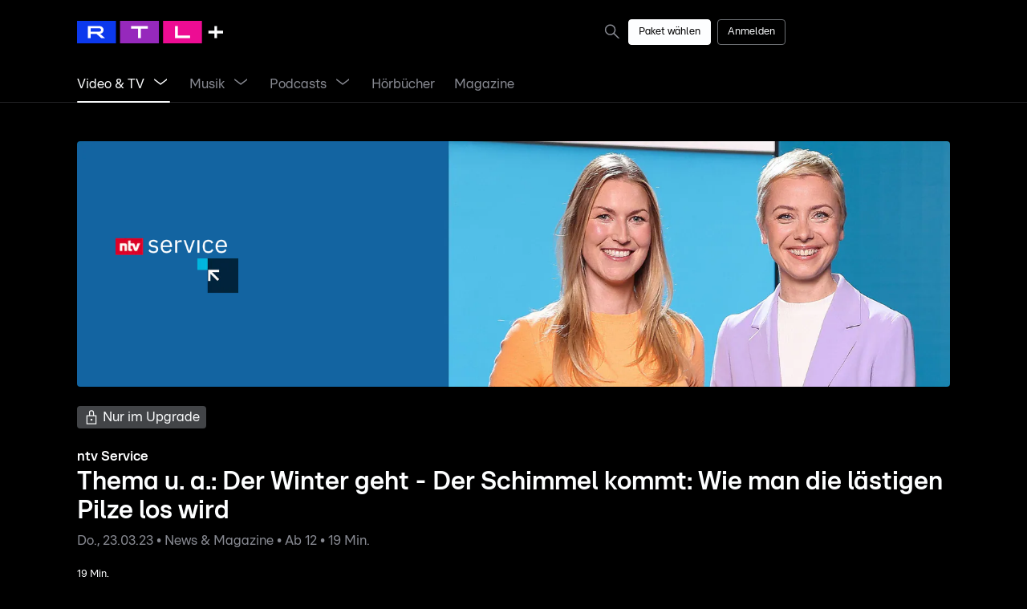

--- FILE ---
content_type: text/html; charset=utf-8
request_url: https://plus.rtl.de/video-tv/serien/ntv-service-931343/2023-3-966252/episode-2059-thema-u-a-der-winter-geht-der-schimmel-kommt-wie-man-die-laestigen-pilze-los-wird-944837
body_size: 20685
content:
<!DOCTYPE html><html lang="de" data-theme="dark" data-beasties-container><head><link rel="preconnect" href="https://images.plus.rtl.de">
		<meta charset="utf-8">
		<title>Folge 2059 vom 23.03.2023 - ntv Service | RTL+</title>
		<base href="/">
		<meta name="viewport" content="width=device-width, initial-scale=1">

		<!-- Generic Favicon -->
		<link rel="icon" type="image/png" sizes="16x16" href="assets/favicon/favicon-dark-mode-16x16.png">
		<link rel="icon" type="image/png" sizes="32x32" href="assets/favicon/favicon-dark-mode-32x32.png">
		<!-- Larger Icons -->
		<link rel="icon" type="image/png" sizes="48x48" href="assets/favicon/app-icon-48x48.png">
		<link rel="icon" type="image/png" sizes="76x76" href="assets/favicon/app-icon-76x76.png">
		<link rel="icon" type="image/png" sizes="96x96" href="assets/favicon/app-icon-96x96.png">
		<link rel="icon" type="image/png" sizes="167x167" href="assets/favicon/app-icon-167x167.png">
		<link rel="icon" type="image/png" sizes="144x144" href="assets/favicon/app-icon-144x144.png">
		<link rel="icon" type="image/png" sizes="192x192" href="assets/favicon/app-icon-192x192.png">
		<link rel="icon" type="image/png" sizes="196x196" href="assets/favicon/app-icon-196x196.png">
		<!-- IOS Favicon -->
		<link rel="apple-touch-icon" href="assets/favicon/apple-touch-icon-120x120-precomposed.png">
		<link rel="apple-touch-icon" sizes="152x152" href="assets/favicon/apple-touch-icon-152x152-precomposed.png">
		<link rel="apple-touch-icon" sizes="180x180" href="assets/favicon/apple-touch-icon-180x180-precomposed.png">
		<!-- Windows 8 -->
		<meta name="msapplication-TileColor" content="#000000">
		<meta name="msapplication-TileImage" content="assets/favicon/mstile-144x144.png">
		<!-- Windows 8.1 and above Favicon-->
		<meta name="msapplication-config" content="assets/favicon/browserconfig.xml">

		<!-- Support Google Tag Manager (GTM) and Podcasts loading media -->
		<meta http-equiv="Content-Security-Policy" content="default-src 'self';
		script-src 'unsafe-inline' 'unsafe-eval' data: *;
		style-src 'self' 'unsafe-inline' blob: *.loyjoy.com;
		object-src 'none';
		base-uri 'self';
		connect-src *;
		font-src * data:;
		frame-src *;
		img-src * data:;
		manifest-src 'self';
		media-src * blob:;
		child-src 'self' blob:;
		worker-src 'self' blob:">
	<style>:root{--global-page-padding:0px;--global-page-margin:0px;--global-page-margin-and-padding:calc(var(--global-page-padding) + var(--global-page-margin))}@media screen and (min-width: 0){:root{--bottom-nav-height:57px;--header-margin-bottom:8px;--header-height:48px;--header-subnav-height:48px;--header-height-with-subnav:calc(var(--header-height) + var(--header-subnav-height))}}@media screen and (min-width: 360px){:root{--header-height:56px;--header-margin-bottom:12px}}@media screen and (min-width: 568px){:root{--bottom-nav-height:73px;--header-margin-bottom:16px}}@media screen and (min-width: 768px){:root{--header-margin-bottom:24px}}@media screen and (min-width: 1024px){:root{--header-height:72px;--header-margin-bottom:32px}}@media screen and (min-width: 1024px) and (hover: hover){:root{--header-height:80px;--bottom-nav-height:0px}}@media screen and (min-width: 1280px){:root{--header-height:80px;--header-margin-bottom:48px}}@media screen and (min-width: 1280px) and (hover: none){:root{--bottom-nav-height:0px}}@media screen and (min-width: 0) and (max-width: 359px){:root{--global-page-padding:16px}}@media screen and (min-width: 360px) and (max-width: 567px){:root{--global-page-padding:24px}}@media screen and (min-width: 568px) and (max-width: 767px){:root{--global-page-padding:32px}}@media screen and (min-width: 768px) and (max-width: 1023px){:root{--global-page-padding:48px}}@media screen and (min-width: 1024px) and (max-width: 1279px){:root{--global-page-padding:64px}}@media screen and (min-width: 1280px) and (max-width: 1791px){:root{--global-page-padding:96px}}@media screen and (min-width: 1792px){:root{--global-page-padding:0px;--global-page-margin:calc((100vw - var(--body-max-width)) / 2)}}*,*:after,*:before{box-sizing:inherit}*{font-size:100%;margin:0;padding:0;-webkit-font-smoothing:antialiased;-moz-osx-font-smoothing:grayscale}html,body{overflow:hidden}html{background-color:var(--colors-background);box-sizing:border-box;color:var(--colors-ui-highlight);font-family:RTL United Text,sans-serif;line-height:1;-ms-text-size-adjust:100%;-webkit-text-size-adjust:100%;overflow-y:scroll}html{--mat-sys-on-surface:initial}@font-face{font-family:RTL United Text;src:url(RTLUnitedText-Regular.c9e2e4ea349bdb41.woff2);font-weight:400;font-style:normal;font-display:swap}@font-face{font-family:RTL United Text;src:url(RTLUnitedText-RegularItalic.c3e37fd9dcac8364.woff2);font-weight:400;font-style:italic;font-display:swap}@font-face{font-family:RTL United Text;src:url(RTLUnitedText-Bold.1f7df3584255305d.woff2);font-weight:700;font-style:normal;font-display:swap}@font-face{font-family:RTL United Text;src:url(RTLUnitedText-BoldItalic.ce18bbfad560a9cc.woff2);font-weight:700;font-style:italic;font-display:swap}@font-face{font-family:RTL United Text;src:url(RTLUnitedText-Light.593217ff86336818.woff2);font-weight:300;font-style:normal;font-display:swap}@font-face{font-family:RTL United Text;src:url(RTLUnitedText-LightItalic.d458ea7146c9b3bb.woff2);font-weight:300;font-style:italic;font-display:swap}:root{--body-max-width:1600px}</style><style>:root{--global-page-padding: 0px;--global-page-margin: 0px;--global-page-margin-and-padding: calc(var(--global-page-padding) + var(--global-page-margin))}@media screen and (min-width: 0){:root{--bottom-nav-height: 57px;--header-margin-bottom: 8px;--header-height: 48px;--header-subnav-height: 48px;--header-height-with-subnav: calc(var(--header-height) + var(--header-subnav-height))}}@media screen and (min-width: 360px){:root{--header-height: 56px;--header-margin-bottom: 12px}}@media screen and (min-width: 568px){:root{--bottom-nav-height: 73px;--header-margin-bottom: 16px}}@media screen and (min-width: 768px){:root{--header-margin-bottom: 24px}}@media screen and (min-width: 1024px){:root{--header-height: 72px;--header-margin-bottom: 32px}}@media screen and (min-width: 1024px) and (hover: hover){:root{--header-height: 80px;--bottom-nav-height: 0px}}@media screen and (min-width: 1280px){:root{--header-height: 80px;--header-margin-bottom: 48px}}@media screen and (min-width: 1280px) and (hover: none){:root{--bottom-nav-height: 0px}}@media screen and (min-width: 0) and (max-width: 359px){:root{--global-page-padding: 16px}}@media screen and (min-width: 360px) and (max-width: 567px){:root{--global-page-padding: 24px}}@media screen and (min-width: 568px) and (max-width: 767px){:root{--global-page-padding: 32px}}@media screen and (min-width: 768px) and (max-width: 1023px){:root{--global-page-padding: 48px}}@media screen and (min-width: 1024px) and (max-width: 1279px){:root{--global-page-padding: 64px}}@media screen and (min-width: 1280px) and (max-width: 1791px){:root{--global-page-padding: 96px}}@media screen and (min-width: 1792px){:root{--global-page-padding: 0px;--global-page-margin: calc((100vw - var(--body-max-width)) / 2)}}*,*:after,*:before{box-sizing:inherit}*{font-size:100%;margin:0;padding:0;-webkit-font-smoothing:antialiased;-moz-osx-font-smoothing:grayscale}html,body{overflow:hidden}html{background-color:var(--colors-background);box-sizing:border-box;color:var(--colors-ui-highlight);font-family:RTL United Text,sans-serif;line-height:1;-ms-text-size-adjust:100%;-webkit-text-size-adjust:100%;overflow-y:scroll}button{cursor:pointer}a{color:var(--colors-ui-highlight)}html{--mat-sys-on-surface: initial}.ui-button{display:inline-flex;font:var(--typography-interface-button);padding:0 var(--sizes-24);min-height:var(--sizes-48);align-items:center;border-style:solid;border-width:1px;border-radius:var(--radii-md);cursor:pointer;justify-content:center;overflow:hidden;position:relative;z-index:1}.ui-button.narrow{padding:0 var(--sizes-12);min-height:var(--sizes-32);font:var(--typography-interface-caption-title)}.ui-button.full{display:flex;justify-content:center;width:100%}.ui-button:focus-visible{outline:1px solid var(--colors-ui-highlight);outline-offset:2px}.ui-button:hover,.ui-button:focus-visible,.ui-button:active{transition:background-color .6s cubic-bezier(.5,0,0,1),color .6s cubic-bezier(.5,0,0,1),border-color .6s cubic-bezier(.5,0,0,1)}.ui-button span{color:inherit;font:inherit;white-space:nowrap}.ui-button ui-icon{display:inline-flex;align-items:center;color:inherit}.ui-button ui-icon+span{margin-left:var(--sizes-8)}.ui-button.narrow{border-radius:var(--radii-sm)}.ui-button:disabled{cursor:not-allowed}.ui-button:disabled *{pointer-events:none}.ui-button.primary{background-color:var(--colors-ui-highlight);border-color:var(--colors-ui-highlight);color:var(--colors-on-ui-highlight-high-emphasis)}.ui-button.primary:hover,.ui-button.primary:focus-visible{background-color:var(--colors-ui-high-contrast);border-color:var(--colors-ui-high-contrast);color:var(--colors-on-ui-high-emphasis)}.ui-button.primary:active{background-color:var(--colors-ui-normal-contrast);border-color:var(--colors-ui-normal-contrast);color:var(--colors-on-ui-medium-emphasis)}.ui-button.primary:disabled{background-color:var(--colors-ui-low-contrast);border-color:var(--colors-ui-low-contrast);color:var(--colors-on-ui-low-emphasis)}.ui-button.secondary{background-color:transparent;border-color:var(--colors-ui-high-contrast);color:var(--colors-on-background-high-emphasis)}.ui-button.secondary:hover,.ui-button.secondary:focus-visible{background-color:transparent;border-color:var(--colors-on-background-high-emphasis);color:var(--colors-on-background-high-emphasis)}.ui-button.secondary:active{background-color:var(--colors-ui-low-contrast);border-color:var(--colors-ui-medium-contrast);color:var(--colors-on-ui-medium-emphasis)}.ui-button.secondary:disabled{background-color:transparent;border-color:var(--colors-ui-medium-contrast);color:var(--colors-on-ui-low-emphasis)}:host-context(.choice-chip) .ui-button{border-radius:var(--radii-circular)}a:focus-visible{outline:1px solid var(--colors-ui-highlight);outline-offset:2px}.ui-button-link{text-decoration:none;display:inline-flex;font:var(--typography-interface-button);padding:0 var(--sizes-24);min-height:var(--sizes-48);align-items:center;border-style:solid;border-width:1px;border-radius:var(--radii-md);cursor:pointer;justify-content:center;overflow:hidden;position:relative;z-index:1}.ui-button-link.narrow{padding:0 var(--sizes-12);min-height:var(--sizes-32);font:var(--typography-interface-caption-title)}.ui-button-link:focus-visible{outline:1px solid var(--colors-ui-highlight);outline-offset:2px}.ui-button-link:hover,.ui-button-link:focus-visible,.ui-button-link:active{transition:background-color .6s cubic-bezier(.5,0,0,1),color .6s cubic-bezier(.5,0,0,1),border-color .6s cubic-bezier(.5,0,0,1)}.ui-button-link span{color:inherit;font:inherit;white-space:nowrap}.ui-button-link.narrow{border-radius:var(--radii-sm)}.ui-button-link:disabled{cursor:not-allowed}.ui-button-link:disabled *{pointer-events:none}.ui-button-link.primary{background-color:var(--colors-ui-highlight);border-color:var(--colors-ui-highlight);color:var(--colors-on-ui-highlight-high-emphasis)}.ui-button-link.primary:hover,.ui-button-link.primary:focus-visible{background-color:var(--colors-ui-high-contrast);border-color:var(--colors-ui-high-contrast);color:var(--colors-on-ui-high-emphasis)}.ui-button-link.primary:active{background-color:var(--colors-ui-normal-contrast);border-color:var(--colors-ui-normal-contrast);color:var(--colors-on-ui-medium-emphasis)}.ui-button-link.primary:disabled{background-color:var(--colors-ui-low-contrast);border-color:var(--colors-ui-low-contrast);color:var(--colors-on-ui-low-emphasis)}@font-face{font-family:RTL United Text;src:url(RTLUnitedText-Regular.c9e2e4ea349bdb41.woff2);font-weight:400;font-style:normal;font-display:swap}@font-face{font-family:RTL United Text;src:url(RTLUnitedText-RegularItalic.c3e37fd9dcac8364.woff2);font-weight:400;font-style:italic;font-display:swap}@font-face{font-family:RTL United Text;src:url(RTLUnitedText-Bold.1f7df3584255305d.woff2);font-weight:700;font-style:normal;font-display:swap}@font-face{font-family:RTL United Text;src:url(RTLUnitedText-BoldItalic.ce18bbfad560a9cc.woff2);font-weight:700;font-style:italic;font-display:swap}@font-face{font-family:RTL United Text;src:url(RTLUnitedText-Light.593217ff86336818.woff2);font-weight:300;font-style:normal;font-display:swap}@font-face{font-family:RTL United Text;src:url(RTLUnitedText-LightItalic.d458ea7146c9b3bb.woff2);font-weight:300;font-style:italic;font-display:swap}:root{--body-max-width: 1600px}</style><link rel="stylesheet" href="styles.440ecf2b920f3188.css" media="print" onload="this.media='all'"><noscript><link rel="stylesheet" href="styles.440ecf2b920f3188.css" media="all"></noscript><style>/** * Do not edit directly * Generated on Fri Jul 18 2025 12:44:21 GMT+0000 (Coordinated Universal Time) */ :root { --sizes-2: 2px; --sizes-4: 4px; --sizes-6: 6px; --sizes-8: 8px; --sizes-12: 12px; --sizes-16: 16px; --sizes-20: 20px; --sizes-24: 24px; --sizes-32: 32px; --sizes-40: 40px; --sizes-48: 48px; --sizes-56: 56px; --sizes-64: 64px; --sizes-72: 72px; --sizes-80: 80px; --sizes-96: 96px; --sizes-192: 192px; --sizes-line-thin: 1px; --sizes-line-medium: 2px; --sizes-line-large: 4px; --breakpoints-xxl: 1792px; --breakpoints-xl: 1280px; --breakpoints-lg: 1024px; --breakpoints-md: 768px; --breakpoints-sm: 568px; --breakpoints-xs: 360px; --breakpoints-xxs: 0; --radii-none: 0px; --radii-sm: 4px; --radii-md: 8px; --radii-lg: 12px; --radii-xl: 16px; --radii-circular: 9999px; --typography-interface-large-title1-bold: 700 114px/131.1px "RTL United Text", sans-serif; --typography-interface-large-title1: 400 114px/131.1px "RTL United Text", sans-serif; --typography-interface-large-title2-bold: 700 87px/100.05px "RTL United Text", sans-serif; --typography-interface-large-title2: 400 87px/100.05px "RTL United Text", sans-serif; --typography-interface-large-title3-bold: 700 60px/69px "RTL United Text", sans-serif; --typography-interface-large-title3: 400 60px/69px "RTL United Text", sans-serif; --typography-interface-title1-bold: 700 46px/52.9px "RTL United Text", sans-serif; --typography-interface-title1: 400 46px/52.9px "RTL United Text", sans-serif; --typography-interface-title2-bold: 700 32px/36.8px "RTL United Text", sans-serif; --typography-interface-title2: 400 32px/36.8px "RTL United Text", sans-serif; --typography-interface-title3-bold: 700 24px/27.6px "RTL United Text", sans-serif; --typography-interface-title3: 400 24px/27.6px "RTL United Text", sans-serif; --typography-interface-callout: 400 19px/26.6px "RTL United Text", sans-serif; --typography-interface-callout-title: 400 19px/21.85px "RTL United Text", sans-serif; --typography-interface-callout-title-bold: 700 19px/21.85px "RTL United Text", sans-serif; --typography-interface-callout-bold: 700 19px/26.6px "RTL United Text", sans-serif; --typography-interface-callout-underlined: 400 19px/26.6px "RTL United Text", sans-serif; --typography-interface-body-title: 400 17px/19.55px "RTL United Text", sans-serif; --typography-interface-body-title-mono: 400 17px/19.55px "RTL United Calculation", sans-serif; --typography-interface-body-title-bold: 700 17px/19.55px "RTL United Text", sans-serif; --typography-interface-body-title-mono-bold: 700 17px/19.55px "RTL United Calculation", sans-serif; --typography-interface-body-title-underlined: 400 17px/19.55px "RTL United Text", sans-serif; --typography-interface-body: 400 17px/23.8px "RTL United Text", sans-serif; --typography-interface-body-mono: 400 17px/23.8px "RTL United Calculation", sans-serif; --typography-interface-body-italic: italic 400 17px/23.8px "RTL United Text", sans-serif; --typography-interface-body-bold: 700 17px/23.8px "RTL United Text", sans-serif; --typography-interface-body-mono-bold: 700 17px/23.8px "RTL United Calculation", sans-serif; --typography-interface-body-underlined: 400 17px/23.8px "RTL United Text", sans-serif; --typography-interface-button: 400 17px/17px "RTL United Text", sans-serif; --typography-interface-button-bold: 700 17px/17px "RTL United Text", sans-serif; --typography-interface-caption-title: 400 13px/14.95px "RTL United Text", sans-serif; --typography-interface-caption-title-mono: 400 13px/14.95px "RTL United Calculation", sans-serif; --typography-interface-caption-title-bold: 700 13px/14.95px "RTL United Text", sans-serif; --typography-interface-caption-title-mono-bold: 700 13px/14.95px "RTL United Calculation", sans-serif; --typography-interface-caption-title-underlined: 400 13px/14.95px "RTL United Text", sans-serif; --typography-interface-caption: 400 13px/18.2px "RTL United Text", sans-serif; --typography-interface-caption-bold: 700 13px/18.2px "RTL United Text", sans-serif; --typography-interface-caption-underlined: 400 13px/18.2px "RTL United Text", sans-serif; --typography-interface-footnote: 400 10px/10px "RTL United Text", sans-serif; --typography-interface-footnote-bold: 700 10px/10px "RTL United Text", sans-serif; --typography-interface-footnote-underlined: 400 10px/10px "RTL United Text", sans-serif; --typography-interface-footnote-title: 400 10px/11.5px "RTL United Text", sans-serif; --typography-interface-footnote-title-bold: 700 10px/11.5px "RTL United Text", sans-serif; --typography-interface-footnote-title-underlined: 400 10px/11.5px "RTL United Text", sans-serif; --typography-tv-large-title: 700 80px/92px "RTL United Text", sans-serif; --typography-tv-title1: 700 64px/73.6px "RTL United Text", sans-serif; --typography-tv-title2: 700 53px/60.95px "RTL United Text", sans-serif; --typography-tv-title3: 700 48px/55.2px "RTL United Text", sans-serif; --typography-tv-headline: 700 42px/48.3px "RTL United Text", sans-serif; --typography-tv-callout-title: 400 32px/36.8px "RTL United Text", sans-serif; --typography-tv-callout-title-bold: 700 32px/36.8px "RTL United Text", sans-serif; --typography-tv-body-title: 400 25px/28.75px "RTL United Text", sans-serif; --typography-tv-body-title-bold: 700 25px/28.75px "RTL United Text", sans-serif; --typography-tv-body: 400 25px/35px "RTL United Text", sans-serif; --typography-tv-body-bold: 700 25px/35px "RTL United Text", sans-serif; --typography-tv-button: 400 25px/25px "RTL United Text", sans-serif; --typography-tv-button-bold: 700 25px/25px "RTL United Text", sans-serif; --typography-tv-caption-title: 400 22px/25.3px "RTL United Text", sans-serif; --typography-tv-caption-title-bold: 700 22px/25.3px "RTL United Text", sans-serif; --typography-tv-caption: 400 22px/30.8px "RTL United Text", sans-serif; --typography-tv-caption-bold: 700 22px/30.8px "RTL United Text", sans-serif; --typography-tv-navigation: 400 22px/30.8px "RTL United Text", sans-serif; --typography-tv-small: 400 19px/26.6px "RTL United Text", sans-serif; --typography-android-tv-large-title: 700 40px/46px "RTL United Text", sans-serif; --typography-android-tv-title1: 700 32px/36.8px "RTL United Text", sans-serif; --typography-android-tv-title2: 700 26.5px/30.475px "RTL United Text", sans-serif; --typography-android-tv-title3: 700 24px/27.6px "RTL United Text", sans-serif; --typography-android-tv-headline: 700 21px/24.15px "RTL United Text", sans-serif; --typography-android-tv-callout-title: 400 16px/18.4px "RTL United Text", sans-serif; --typography-android-tv-callout-title-bold: 700 16px/18.4px "RTL United Text", sans-serif; --typography-android-tv-body: 400 12.5px/17.5px "RTL United Text", sans-serif; --typography-android-tv-body-bold: 700 12.5px/17.5px "RTL United Text", sans-serif; --typography-android-tv-body-title: 400 12.5px/14.375px "RTL United Text", sans-serif; --typography-android-tv-body-title-bold: 700 12.5px/14.375px "RTL United Text", sans-serif; --typography-android-tv-button: 400 12.5px/12.5px "RTL United Text", sans-serif; --typography-android-tv-button-bold: 700 12.5px/12.5px "RTL United Text", sans-serif; --typography-android-tv-caption: 400 11px/15.4px "RTL United Text", sans-serif; --typography-android-tv-caption-bold: 700 11px/15.4px "RTL United Text", sans-serif; --typography-android-tv-caption-title: 400 11px/12.65px "RTL United Text", sans-serif; --typography-android-tv-caption-title-bold: 700 11px/12.65px "RTL United Text", sans-serif; --typography-android-tv-navigation: 400 11px/15.4px "RTL United Text", sans-serif; --typography-android-tv-small: 400 9.5px/13.3px "RTL United Text", sans-serif; } @media (prefers-color-scheme: light) { :root { --colors-background: rgb(255, 255, 255); --colors-background-variant: rgb(241, 242, 244); --colors-background-highlight: rgb(23, 24, 26); --colors-on-background-high-emphasis: rgb(2, 2, 3); --colors-on-background-medium-emphasis: rgb(81, 82, 88); --colors-on-background-low-emphasis: rgb(106, 109, 113); --colors-on-background-highlight-high-emphasis: rgb(247, 248, 249); --colors-on-background-highlight-medium-emphasis: rgb(178, 180, 185); --colors-on-background-highlight-low-emphasis: rgb(120, 127, 136); --colors-ui-low-contrast: rgb(241, 242, 244); --colors-ui-medium-contrast: rgb(216, 218, 221); --colors-ui-normal-contrast: rgb(192, 194, 198); --colors-ui-high-contrast: rgb(168, 170, 175); --colors-ui-highlight: rgb(23, 24, 26); --colors-on-ui-high-emphasis: rgb(2, 2, 3); --colors-on-ui-medium-emphasis: rgb(81, 82, 88); --colors-on-ui-low-emphasis: rgb(103, 106, 110); --colors-on-ui-highlight-high-emphasis: rgb(247, 248, 249); --colors-on-ui-highlight-medium-emphasis: rgb(178, 180, 185); --colors-on-ui-highlight-low-emphasis: rgb(120, 127, 136); --colors-special-always-dark-overlay-xtra-high: rgba(0, 0, 0, 0.85); --colors-special-always-dark-overlay-high: rgba(0, 0, 0, 0.65); --colors-special-always-dark-overlay-low: rgba(0, 0, 0, 0.4); --colors-special-always-light-overlay-xtra-high: rgba(255, 255, 255, 0.65); --colors-special-always-light-overlay-high: rgba(255, 255, 255, 0.4); --colors-special-always-light-overlay-low: rgba(255, 255, 255, 0.2); --colors-special-always-white: rgb(255, 255, 255); --colors-special-fallback-overlay: rgba(23, 24, 26, 0.12); --colors-on-always-white-high-emphasis: rgb(2, 2, 3); --colors-on-always-white-medium-emphasis: rgb(81, 82, 88); --colors-on-always-white-low-emphasis: rgb(113, 117, 121); --colors-semantic-success-low-contrast: rgb(229, 243, 233); --colors-semantic-success-medium-contrast: rgb(153, 208, 167); --colors-semantic-success-normal-contrast: rgb(0, 138, 34); --colors-semantic-success-high-contrast: rgb(0, 83, 20); --colors-semantic-success-highlight: rgb(0, 41, 10); --colors-semantic-warning-low-contrast: rgb(252, 241, 229); --colors-semantic-warning-medium-contrast: rgb(243, 201, 153); --colors-semantic-warning-normal-contrast: rgb(224, 120, 0); --colors-semantic-warning-high-contrast: rgb(134, 72, 0); --colors-semantic-warning-highlight: rgb(67, 36, 0); --colors-semantic-error-low-contrast: rgb(251, 229, 231); --colors-semantic-error-medium-contrast: rgb(229, 102, 110); --colors-semantic-error-normal-contrast: rgb(212, 0, 13); --colors-semantic-error-high-contrast: rgb(107, 21, 32); --colors-semantic-error-highlight: rgb(58, 0, 6); --colors-semantic-info-low-contrast: rgb(204, 232, 255); --colors-semantic-info-medium-contrast: rgb(153, 199, 245); --colors-semantic-info-normal-contrast: rgb(14, 92, 176); --colors-semantic-info-high-contrast: rgb(8, 57, 107); --colors-semantic-info-highlight: rgb(3, 27, 56); --colors-semantic-recommend-low-contrast: rgb(225, 212, 255); --colors-semantic-recommend-medium-contrast: rgb(181, 138, 229); --colors-semantic-recommend-normal-contrast: rgb(74, 15, 150); --colors-semantic-recommend-high-contrast: rgb(45, 8, 86); --colors-semantic-recommend-highlight: rgb(18, 2, 40); --gradients-gradient-behind-logo: linear-gradient(139.92597381001852deg, rgba(0, 0, 0, 0.25) 0%, rgba(0, 0, 0, 0) 93%); --gradients-radial-behind-icon: radial-gradient(rgba(0, 0, 0, 0.38) 0%, rgba(0, 0, 0, 0) 100%); --gradients-image-overlay: linear-gradient(180deg, rgba(0, 0, 0, 0) 0%, rgba(0, 0, 0, 0.8) 100%); --elevation-small: 0px 1px 0px 0px rgba(23, 24, 26, 0.1); --elevation-small-up: 0px -1px 0px 0px rgba(23, 24, 26, 0.1); --elevation-small-right: 1px 0px 0px 0px rgba(23, 24, 26, 0.1); --elevation-small-left: -1px 0px 0px 0px rgba(23, 24, 26, 0.1); --line-high-emphasis-below: inset 0px -1px 0px 0px rgb(23, 24, 26); --line-high-emphasis-all-0: inset 0px -1px 0px 0px rgb(23, 24, 26); --line-high-emphasis-all-1: inset 0px 1px 0px 0px rgb(23, 24, 26); --line-high-emphasis-all-2: inset 1px 0px 0px 0px rgb(23, 24, 26); --line-high-emphasis-all-3: inset -1px 0px 0px 0px rgb(23, 24, 26); --line-low-emphasis-below: inset 0px -1px 0px 0px rgb(216, 218, 221); --line-low-emphasis-all-0: inset 0px -1px 0px 0px rgb(216, 218, 221); --line-low-emphasis-all-1: inset 0px 1px 0px 0px rgb(216, 218, 221); --line-low-emphasis-all-2: inset 1px 0px 0px 0px rgb(216, 218, 221); --line-low-emphasis-all-3: inset -1px 0px 0px 0px rgb(216, 218, 221); --line-semantic-error-below: inset 0px -1px 0px 0px rgb(212, 0, 13); --line-semantic-error-all-0: inset 0px -1px 0px 0px rgb(212, 0, 13); --line-semantic-error-all-1: inset 0px 1px 0px 0px rgb(212, 0, 13); --line-semantic-error-all-2: inset 1px 0px 0px 0px rgb(212, 0, 13); --line-semantic-error-all-3: inset -1px 0px 0px 0px rgb(212, 0, 13); --line-semantic-warning-below: inset 0px -1px 0px 0px rgb(255, 138, 0); --line-semantic-warning-all-0: inset 0px -1px 0px 0px rgb(255, 138, 0); --line-semantic-warning-all-1: inset 0px 1px 0px 0px rgb(255, 138, 0); --line-semantic-warning-all-2: inset 1px 0px 0px 0px rgb(255, 138, 0); --line-semantic-warning-all-3: inset -1px 0px 0px 0px rgb(255, 138, 0); --line-semantic-success-below: inset 0px -1px 0px 0px rgb(0, 175, 44); --line-semantic-success-all-0: inset 0px -1px 0px 0px rgb(0, 175, 44); --line-semantic-success-all-1: inset 0px 1px 0px 0px rgb(0, 175, 44); --line-semantic-success-all-2: inset 1px 0px 0px 0px rgb(0, 175, 44); --line-semantic-success-all-3: inset -1px 0px 0px 0px rgb(0, 175, 44); } } @media (prefers-color-scheme: dark) { :root { --colors-background: rgb(0, 0, 0); --colors-background-variant: rgb(34, 35, 37); --colors-background-highlight: rgb(44, 46, 48); --colors-on-background-high-emphasis: rgb(247, 248, 249); --colors-on-background-medium-emphasis: rgb(175, 176, 182); --colors-on-background-low-emphasis: rgb(132, 138, 149); --colors-on-background-highlight-high-emphasis: rgb(247, 248, 249); --colors-on-background-highlight-medium-emphasis: rgb(175, 176, 182); --colors-on-background-highlight-low-emphasis: rgb(145, 151, 161); --colors-ui-low-contrast: rgb(34, 35, 37); --colors-ui-medium-contrast: rgb(66, 68, 71); --colors-ui-normal-contrast: rgb(77, 79, 83); --colors-ui-high-contrast: rgb(110, 113, 117); --colors-ui-highlight: rgb(253, 254, 255); --colors-on-ui-high-emphasis: rgb(247, 248, 249); --colors-on-ui-medium-emphasis: rgb(191, 194, 200); --colors-on-ui-low-emphasis: rgb(135, 137, 145); --colors-on-ui-highlight-high-emphasis: rgb(2, 2, 3); --colors-on-ui-highlight-medium-emphasis: rgb(81, 82, 88); --colors-on-ui-highlight-low-emphasis: rgb(113, 117, 121); --colors-special-always-dark-overlay-xtra-high: rgba(0, 0, 0, 0.85); --colors-special-always-dark-overlay-high: rgba(0, 0, 0, 0.65); --colors-special-always-dark-overlay-low: rgba(0, 0, 0, 0.4); --colors-special-always-light-overlay-xtra-high: rgba(255, 255, 255, 0.65); --colors-special-always-light-overlay-high: rgba(255, 255, 255, 0.4); --colors-special-always-light-overlay-low: rgba(255, 255, 255, 0.2); --colors-special-always-white: rgb(255, 255, 255); --colors-special-fallback-overlay: rgba(253, 254, 255, 0.12); --colors-on-always-white-high-emphasis: rgb(2, 2, 3); --colors-on-always-white-medium-emphasis: rgb(81, 82, 88); --colors-on-always-white-low-emphasis: rgb(113, 117, 121); --colors-semantic-error-low-contrast: rgb(70, 15, 18); --colors-semantic-error-medium-contrast: rgb(140, 29, 36); --colors-semantic-error-normal-contrast: rgb(233, 49, 60); --colors-semantic-error-high-contrast: rgb(242, 131, 138); --colors-semantic-error-highlight: rgb(253, 234, 235); --colors-semantic-warning-low-contrast: rgb(76, 41, 0); --colors-semantic-warning-medium-contrast: rgb(153, 83, 1); --colors-semantic-warning-normal-contrast: rgb(255, 138, 0); --colors-semantic-warning-high-contrast: rgb(255, 208, 153); --colors-semantic-warning-highlight: rgb(255, 243, 230); --colors-semantic-success-low-contrast: rgb(0, 52, 13); --colors-semantic-success-medium-contrast: rgb(1, 105, 26); --colors-semantic-success-normal-contrast: rgb(0, 175, 44); --colors-semantic-success-high-contrast: rgb(153, 223, 171); --colors-semantic-success-highlight: rgb(230, 247, 234); --colors-semantic-info-low-contrast: rgb(5, 42, 82); --colors-semantic-info-medium-contrast: rgb(11, 71, 133); --colors-semantic-info-normal-contrast: rgb(46, 130, 232); --colors-semantic-info-high-contrast: rgb(165, 210, 248); --colors-semantic-info-highlight: rgb(229, 243, 255); --colors-semantic-recommend-low-contrast: rgb(31, 5, 64); --colors-semantic-recommend-medium-contrast: rgb(56, 11, 117); --colors-semantic-recommend-normal-contrast: rgb(122, 44, 219); --colors-semantic-recommend-high-contrast: rgb(207, 149, 245); --colors-semantic-recommend-highlight: rgb(240, 232, 255); --gradients-gradient-behind-logo: linear-gradient(139.92597381001852deg, rgba(0, 0, 0, 0.25) 0%, rgba(0, 0, 0, 0) 93%); --gradients-radial-behind-icon: radial-gradient(rgba(0, 0, 0, 0.38) 0%, rgba(0, 0, 0, 0) 100%); --gradients-image-overlay: linear-gradient(180deg, rgba(0, 0, 0, 0) 0%, rgba(0, 0, 0, 0.8) 100%); --elevation-small: 0px 1px 0px 0px rgba(255, 255, 255, 0.15); --elevation-small-up: 0px -1px 0px 0px rgba(255, 255, 255, 0.15); --elevation-small-left: -1px 0px 0px 0px rgba(255, 255, 255, 0.15); --elevation-small-right: 1px 0px 0px 0px rgba(255, 255, 255, 0.15); --line-high-emphasis-below: inset 0px -1px 0px 0px rgb(253, 254, 255); --line-high-emphasis-all-0: inset 0px -1px 0px 0px rgb(253, 254, 255); --line-high-emphasis-all-1: inset 0px 1px 0px 0px rgb(253, 254, 255); --line-high-emphasis-all-2: inset 1px 0px 0px 0px rgb(253, 254, 255); --line-high-emphasis-all-3: inset -1px 0px 0px 0px rgb(253, 254, 255); --line-low-emphasis-below: inset 0px -1px 0px 0px rgb(66, 68, 71); --line-low-emphasis-all-0: inset 0px -1px 0px 0px rgb(66, 68, 71); --line-low-emphasis-all-1: inset 0px 1px 0px 0px rgb(66, 68, 71); --line-low-emphasis-all-2: inset 1px 0px 0px 0px rgb(66, 68, 71); --line-low-emphasis-all-3: inset -1px 0px 0px 0px rgb(66, 68, 71); --line-semantic-error-below: inset 0px -1px 0px 0px rgb(212, 0, 13); --line-semantic-error-all-0: inset 0px -1px 0px 0px rgb(212, 0, 13); --line-semantic-error-all-1: inset 0px 1px 0px 0px rgb(212, 0, 13); --line-semantic-error-all-2: inset 1px 0px 0px 0px rgb(212, 0, 13); --line-semantic-error-all-3: inset -1px 0px 0px 0px rgb(212, 0, 13); --line-semantic-warning-below: inset 0px -1px 0px 0px rgb(255, 138, 0); --line-semantic-warning-all-0: inset 0px -1px 0px 0px rgb(255, 138, 0); --line-semantic-warning-all-1: inset 0px 1px 0px 0px rgb(255, 138, 0); --line-semantic-warning-all-2: inset 1px 0px 0px 0px rgb(255, 138, 0); --line-semantic-warning-all-3: inset -1px 0px 0px 0px rgb(255, 138, 0); --line-semantic-success-below: inset 0px -1px 0px 0px rgb(0, 175, 44); --line-semantic-success-all-0: inset 0px -1px 0px 0px rgb(0, 175, 44); --line-semantic-success-all-1: inset 0px 1px 0px 0px rgb(0, 175, 44); --line-semantic-success-all-2: inset 1px 0px 0px 0px rgb(0, 175, 44); --line-semantic-success-all-3: inset -1px 0px 0px 0px rgb(0, 175, 44); } } html[data-theme="light"], [data-theme="light"] { --colors-background: rgb(255, 255, 255); --colors-background-variant: rgb(241, 242, 244); --colors-background-highlight: rgb(23, 24, 26); --colors-on-background-high-emphasis: rgb(2, 2, 3); --colors-on-background-medium-emphasis: rgb(81, 82, 88); --colors-on-background-low-emphasis: rgb(106, 109, 113); --colors-on-background-highlight-high-emphasis: rgb(247, 248, 249); --colors-on-background-highlight-medium-emphasis: rgb(178, 180, 185); --colors-on-background-highlight-low-emphasis: rgb(120, 127, 136); --colors-ui-low-contrast: rgb(241, 242, 244); --colors-ui-medium-contrast: rgb(216, 218, 221); --colors-ui-normal-contrast: rgb(192, 194, 198); --colors-ui-high-contrast: rgb(168, 170, 175); --colors-ui-highlight: rgb(23, 24, 26); --colors-on-ui-high-emphasis: rgb(2, 2, 3); --colors-on-ui-medium-emphasis: rgb(81, 82, 88); --colors-on-ui-low-emphasis: rgb(103, 106, 110); --colors-on-ui-highlight-high-emphasis: rgb(247, 248, 249); --colors-on-ui-highlight-medium-emphasis: rgb(178, 180, 185); --colors-on-ui-highlight-low-emphasis: rgb(120, 127, 136); --colors-special-always-dark-overlay-xtra-high: rgba(0, 0, 0, 0.85); --colors-special-always-dark-overlay-high: rgba(0, 0, 0, 0.65); --colors-special-always-dark-overlay-low: rgba(0, 0, 0, 0.4); --colors-special-always-light-overlay-xtra-high: rgba(255, 255, 255, 0.65); --colors-special-always-light-overlay-high: rgba(255, 255, 255, 0.4); --colors-special-always-light-overlay-low: rgba(255, 255, 255, 0.2); --colors-special-always-white: rgb(255, 255, 255); --colors-special-fallback-overlay: rgba(23, 24, 26, 0.12); --colors-on-always-white-high-emphasis: rgb(2, 2, 3); --colors-on-always-white-medium-emphasis: rgb(81, 82, 88); --colors-on-always-white-low-emphasis: rgb(113, 117, 121); --colors-semantic-success-low-contrast: rgb(229, 243, 233); --colors-semantic-success-medium-contrast: rgb(153, 208, 167); --colors-semantic-success-normal-contrast: rgb(0, 138, 34); --colors-semantic-success-high-contrast: rgb(0, 83, 20); --colors-semantic-success-highlight: rgb(0, 41, 10); --colors-semantic-warning-low-contrast: rgb(252, 241, 229); --colors-semantic-warning-medium-contrast: rgb(243, 201, 153); --colors-semantic-warning-normal-contrast: rgb(224, 120, 0); --colors-semantic-warning-high-contrast: rgb(134, 72, 0); --colors-semantic-warning-highlight: rgb(67, 36, 0); --colors-semantic-error-low-contrast: rgb(251, 229, 231); --colors-semantic-error-medium-contrast: rgb(229, 102, 110); --colors-semantic-error-normal-contrast: rgb(212, 0, 13); --colors-semantic-error-high-contrast: rgb(107, 21, 32); --colors-semantic-error-highlight: rgb(58, 0, 6); --colors-semantic-info-low-contrast: rgb(204, 232, 255); --colors-semantic-info-medium-contrast: rgb(153, 199, 245); --colors-semantic-info-normal-contrast: rgb(14, 92, 176); --colors-semantic-info-high-contrast: rgb(8, 57, 107); --colors-semantic-info-highlight: rgb(3, 27, 56); --colors-semantic-recommend-low-contrast: rgb(225, 212, 255); --colors-semantic-recommend-medium-contrast: rgb(181, 138, 229); --colors-semantic-recommend-normal-contrast: rgb(74, 15, 150); --colors-semantic-recommend-high-contrast: rgb(45, 8, 86); --colors-semantic-recommend-highlight: rgb(18, 2, 40); --gradients-gradient-behind-logo: linear-gradient(139.92597381001852deg, rgba(0, 0, 0, 0.25) 0%, rgba(0, 0, 0, 0) 93%); --gradients-radial-behind-icon: radial-gradient(rgba(0, 0, 0, 0.38) 0%, rgba(0, 0, 0, 0) 100%); --gradients-image-overlay: linear-gradient(180deg, rgba(0, 0, 0, 0) 0%, rgba(0, 0, 0, 0.8) 100%); --elevation-small: 0px 1px 0px 0px rgba(23, 24, 26, 0.1); --elevation-small-up: 0px -1px 0px 0px rgba(23, 24, 26, 0.1); --elevation-small-right: 1px 0px 0px 0px rgba(23, 24, 26, 0.1); --elevation-small-left: -1px 0px 0px 0px rgba(23, 24, 26, 0.1); --line-high-emphasis-below: inset 0px -1px 0px 0px rgb(23, 24, 26); --line-high-emphasis-all-0: inset 0px -1px 0px 0px rgb(23, 24, 26); --line-high-emphasis-all-1: inset 0px 1px 0px 0px rgb(23, 24, 26); --line-high-emphasis-all-2: inset 1px 0px 0px 0px rgb(23, 24, 26); --line-high-emphasis-all-3: inset -1px 0px 0px 0px rgb(23, 24, 26); --line-low-emphasis-below: inset 0px -1px 0px 0px rgb(216, 218, 221); --line-low-emphasis-all-0: inset 0px -1px 0px 0px rgb(216, 218, 221); --line-low-emphasis-all-1: inset 0px 1px 0px 0px rgb(216, 218, 221); --line-low-emphasis-all-2: inset 1px 0px 0px 0px rgb(216, 218, 221); --line-low-emphasis-all-3: inset -1px 0px 0px 0px rgb(216, 218, 221); --line-semantic-error-below: inset 0px -1px 0px 0px rgb(212, 0, 13); --line-semantic-error-all-0: inset 0px -1px 0px 0px rgb(212, 0, 13); --line-semantic-error-all-1: inset 0px 1px 0px 0px rgb(212, 0, 13); --line-semantic-error-all-2: inset 1px 0px 0px 0px rgb(212, 0, 13); --line-semantic-error-all-3: inset -1px 0px 0px 0px rgb(212, 0, 13); --line-semantic-warning-below: inset 0px -1px 0px 0px rgb(255, 138, 0); --line-semantic-warning-all-0: inset 0px -1px 0px 0px rgb(255, 138, 0); --line-semantic-warning-all-1: inset 0px 1px 0px 0px rgb(255, 138, 0); --line-semantic-warning-all-2: inset 1px 0px 0px 0px rgb(255, 138, 0); --line-semantic-warning-all-3: inset -1px 0px 0px 0px rgb(255, 138, 0); --line-semantic-success-below: inset 0px -1px 0px 0px rgb(0, 175, 44); --line-semantic-success-all-0: inset 0px -1px 0px 0px rgb(0, 175, 44); --line-semantic-success-all-1: inset 0px 1px 0px 0px rgb(0, 175, 44); --line-semantic-success-all-2: inset 1px 0px 0px 0px rgb(0, 175, 44); --line-semantic-success-all-3: inset -1px 0px 0px 0px rgb(0, 175, 44); } html[data-theme="dark"], [data-theme="dark"] { --colors-background: rgb(0, 0, 0); --colors-background-variant: rgb(34, 35, 37); --colors-background-highlight: rgb(44, 46, 48); --colors-on-background-high-emphasis: rgb(247, 248, 249); --colors-on-background-medium-emphasis: rgb(175, 176, 182); --colors-on-background-low-emphasis: rgb(132, 138, 149); --colors-on-background-highlight-high-emphasis: rgb(247, 248, 249); --colors-on-background-highlight-medium-emphasis: rgb(175, 176, 182); --colors-on-background-highlight-low-emphasis: rgb(145, 151, 161); --colors-ui-low-contrast: rgb(34, 35, 37); --colors-ui-medium-contrast: rgb(66, 68, 71); --colors-ui-normal-contrast: rgb(77, 79, 83); --colors-ui-high-contrast: rgb(110, 113, 117); --colors-ui-highlight: rgb(253, 254, 255); --colors-on-ui-high-emphasis: rgb(247, 248, 249); --colors-on-ui-medium-emphasis: rgb(191, 194, 200); --colors-on-ui-low-emphasis: rgb(135, 137, 145); --colors-on-ui-highlight-high-emphasis: rgb(2, 2, 3); --colors-on-ui-highlight-medium-emphasis: rgb(81, 82, 88); --colors-on-ui-highlight-low-emphasis: rgb(113, 117, 121); --colors-special-always-dark-overlay-xtra-high: rgba(0, 0, 0, 0.85); --colors-special-always-dark-overlay-high: rgba(0, 0, 0, 0.65); --colors-special-always-dark-overlay-low: rgba(0, 0, 0, 0.4); --colors-special-always-light-overlay-xtra-high: rgba(255, 255, 255, 0.65); --colors-special-always-light-overlay-high: rgba(255, 255, 255, 0.4); --colors-special-always-light-overlay-low: rgba(255, 255, 255, 0.2); --colors-special-always-white: rgb(255, 255, 255); --colors-special-fallback-overlay: rgba(253, 254, 255, 0.12); --colors-on-always-white-high-emphasis: rgb(2, 2, 3); --colors-on-always-white-medium-emphasis: rgb(81, 82, 88); --colors-on-always-white-low-emphasis: rgb(113, 117, 121); --colors-semantic-error-low-contrast: rgb(70, 15, 18); --colors-semantic-error-medium-contrast: rgb(140, 29, 36); --colors-semantic-error-normal-contrast: rgb(233, 49, 60); --colors-semantic-error-high-contrast: rgb(242, 131, 138); --colors-semantic-error-highlight: rgb(253, 234, 235); --colors-semantic-warning-low-contrast: rgb(76, 41, 0); --colors-semantic-warning-medium-contrast: rgb(153, 83, 1); --colors-semantic-warning-normal-contrast: rgb(255, 138, 0); --colors-semantic-warning-high-contrast: rgb(255, 208, 153); --colors-semantic-warning-highlight: rgb(255, 243, 230); --colors-semantic-success-low-contrast: rgb(0, 52, 13); --colors-semantic-success-medium-contrast: rgb(1, 105, 26); --colors-semantic-success-normal-contrast: rgb(0, 175, 44); --colors-semantic-success-high-contrast: rgb(153, 223, 171); --colors-semantic-success-highlight: rgb(230, 247, 234); --colors-semantic-info-low-contrast: rgb(5, 42, 82); --colors-semantic-info-medium-contrast: rgb(11, 71, 133); --colors-semantic-info-normal-contrast: rgb(46, 130, 232); --colors-semantic-info-high-contrast: rgb(165, 210, 248); --colors-semantic-info-highlight: rgb(229, 243, 255); --colors-semantic-recommend-low-contrast: rgb(31, 5, 64); --colors-semantic-recommend-medium-contrast: rgb(56, 11, 117); --colors-semantic-recommend-normal-contrast: rgb(122, 44, 219); --colors-semantic-recommend-high-contrast: rgb(207, 149, 245); --colors-semantic-recommend-highlight: rgb(240, 232, 255); --gradients-gradient-behind-logo: linear-gradient(139.92597381001852deg, rgba(0, 0, 0, 0.25) 0%, rgba(0, 0, 0, 0) 93%); --gradients-radial-behind-icon: radial-gradient(rgba(0, 0, 0, 0.38) 0%, rgba(0, 0, 0, 0) 100%); --gradients-image-overlay: linear-gradient(180deg, rgba(0, 0, 0, 0) 0%, rgba(0, 0, 0, 0.8) 100%); --elevation-small: 0px 1px 0px 0px rgba(255, 255, 255, 0.15); --elevation-small-up: 0px -1px 0px 0px rgba(255, 255, 255, 0.15); --elevation-small-left: -1px 0px 0px 0px rgba(255, 255, 255, 0.15); --elevation-small-right: 1px 0px 0px 0px rgba(255, 255, 255, 0.15); --line-high-emphasis-below: inset 0px -1px 0px 0px rgb(253, 254, 255); --line-high-emphasis-all-0: inset 0px -1px 0px 0px rgb(253, 254, 255); --line-high-emphasis-all-1: inset 0px 1px 0px 0px rgb(253, 254, 255); --line-high-emphasis-all-2: inset 1px 0px 0px 0px rgb(253, 254, 255); --line-high-emphasis-all-3: inset -1px 0px 0px 0px rgb(253, 254, 255); --line-low-emphasis-below: inset 0px -1px 0px 0px rgb(66, 68, 71); --line-low-emphasis-all-0: inset 0px -1px 0px 0px rgb(66, 68, 71); --line-low-emphasis-all-1: inset 0px 1px 0px 0px rgb(66, 68, 71); --line-low-emphasis-all-2: inset 1px 0px 0px 0px rgb(66, 68, 71); --line-low-emphasis-all-3: inset -1px 0px 0px 0px rgb(66, 68, 71); --line-semantic-error-below: inset 0px -1px 0px 0px rgb(212, 0, 13); --line-semantic-error-all-0: inset 0px -1px 0px 0px rgb(212, 0, 13); --line-semantic-error-all-1: inset 0px 1px 0px 0px rgb(212, 0, 13); --line-semantic-error-all-2: inset 1px 0px 0px 0px rgb(212, 0, 13); --line-semantic-error-all-3: inset -1px 0px 0px 0px rgb(212, 0, 13); --line-semantic-warning-below: inset 0px -1px 0px 0px rgb(255, 138, 0); --line-semantic-warning-all-0: inset 0px -1px 0px 0px rgb(255, 138, 0); --line-semantic-warning-all-1: inset 0px 1px 0px 0px rgb(255, 138, 0); --line-semantic-warning-all-2: inset 1px 0px 0px 0px rgb(255, 138, 0); --line-semantic-warning-all-3: inset -1px 0px 0px 0px rgb(255, 138, 0); --line-semantic-success-below: inset 0px -1px 0px 0px rgb(0, 175, 44); --line-semantic-success-all-0: inset 0px -1px 0px 0px rgb(0, 175, 44); --line-semantic-success-all-1: inset 0px 1px 0px 0px rgb(0, 175, 44); --line-semantic-success-all-2: inset 1px 0px 0px 0px rgb(0, 175, 44); --line-semantic-success-all-3: inset -1px 0px 0px 0px rgb(0, 175, 44); }</style><style ng-app-id="serverapp">[_ngcontent-serverapp-c202968091]:root{--body-max-width: 1600px}[_nghost-serverapp-c202968091]{height:auto;min-height:100vh;display:flex;flex-direction:column}main[_ngcontent-serverapp-c202968091]{flex:1 0 auto;overflow:hidden}#main-content[_ngcontent-serverapp-c202968091]{padding:0 var(--global-page-padding);margin:0 var(--global-page-margin)}@media screen and (min-width: 1792px){#main-content[_ngcontent-serverapp-c202968091]{max-width:1600px}}plus-player-container.miniPlayerView[_ngcontent-serverapp-c202968091] ~ footer[_ngcontent-serverapp-c202968091]{margin-bottom:88px}plus-player-container.fullPlayerView[_ngcontent-serverapp-c202968091] + main[_ngcontent-serverapp-c202968091], plus-player-container.fullPlayerView[_ngcontent-serverapp-c202968091] ~ footer[_ngcontent-serverapp-c202968091]{display:none}</style><style ng-app-id="serverapp">[_ngcontent-serverapp-c1986308372]:root{--body-max-width: 1600px}  [data-theme=light]{--header-background-linear-gradient: linear-gradient( 180deg, rgba(255, 255, 255, .8) 0%, rgba(255, 255, 255, 0) 100% )}  [data-theme=dark]{--header-background-linear-gradient: linear-gradient(180deg, rgba(0, 0, 0, .7) 0%, rgba(0, 0, 0, 0) 100%)}[_nghost-serverapp-c1986308372]{display:block}a[_ngcontent-serverapp-c1986308372]{text-decoration:none}img[_ngcontent-serverapp-c1986308372]{width:100%;height:auto}dsi-search[_ngcontent-serverapp-c1986308372]{float:left}dsi-login[_ngcontent-serverapp-c1986308372], dsi-logout[_ngcontent-serverapp-c1986308372]{color:var(--colors-on-ui-low-emphasis)}h1[_ngcontent-serverapp-c1986308372]{margin:0;display:inline}.header-background-transition[_ngcontent-serverapp-c1986308372]{transition:height .5s ease-out}.header-background[_ngcontent-serverapp-c1986308372]{width:100%;height:var(--header-height-with-subnav)}@media screen and (max-width: 567px) and (hover: none){.header-background.search-mobile[_ngcontent-serverapp-c1986308372]{margin:0!important;height:24px!important}}@keyframes _ngcontent-serverapp-c1986308372_moveBackToDefault{0%{z-index:100001}99%{z-index:100001}to{z-index:100}}.header-transition[_ngcontent-serverapp-c1986308372]{transition:transform .25s ease-out,height .25s ease-out}.header[_ngcontent-serverapp-c1986308372]{--is-hidden: 0;background-color:var(--colors-background);box-shadow:inset 0 -1px 0 var(--colors-ui-low-contrast);left:0;position:fixed;top:0;width:100%;height:var(--header-height-with-subnav);z-index:100001}.header.dropdown-closed[_ngcontent-serverapp-c1986308372]{z-index:100;animation:_ngcontent-serverapp-c1986308372_moveBackToDefault .44s linear}.header.is-hidden[_ngcontent-serverapp-c1986308372]{transform:translateY(-120px)}@media screen and (max-width: 1023px) and (hover: hover){.header[_ngcontent-serverapp-c1986308372]{--is-hidden: 1}}@media screen and (max-width: 1279px) and (hover: none){.header[_ngcontent-serverapp-c1986308372]{--is-hidden: 1}}@media screen and (max-width: 567px) and (hover: none){.header.search-mobile[_ngcontent-serverapp-c1986308372]{--is-hidden: 1;transform:translateY(-110px)}}.header-inner[_ngcontent-serverapp-c1986308372]{display:grid;position:relative;height:100%;margin:0 auto;grid-template-areas:"logo . actions" "nav nav nav";grid-template-rows:var(--header-height) auto}@media screen and (min-width: 1792px){.header-inner[_ngcontent-serverapp-c1986308372]{max-width:1600px}}.logo-wrapper[_ngcontent-serverapp-c1986308372]{padding-left:var(--global-page-padding);align-items:center;display:inline-flex;grid-area:logo;display:flex;gap:24px}.logo-wrapper[_ngcontent-serverapp-c1986308372]   div.logo-spacer[_ngcontent-serverapp-c1986308372], .logo-wrapper[_ngcontent-serverapp-c1986308372]   menu-partner-logo[_ngcontent-serverapp-c1986308372]{display:none}@media screen and (min-width: 568px){.logo-wrapper[_ngcontent-serverapp-c1986308372]   div.logo-spacer[_ngcontent-serverapp-c1986308372], .logo-wrapper[_ngcontent-serverapp-c1986308372]   menu-partner-logo[_ngcontent-serverapp-c1986308372]{display:initial}}.logo-spacer[_ngcontent-serverapp-c1986308372]{background-color:var(--colors-on-background-low-emphasis);width:2px;height:32px}@media screen and (min-width: 1024px){.logo-spacer[_ngcontent-serverapp-c1986308372]{height:40px}}@media screen and (min-width: 1280px){.logo-spacer[_ngcontent-serverapp-c1986308372]{height:44px}}.menu-items-wrapper[_ngcontent-serverapp-c1986308372]{height:100%;display:flex;justify-content:flex-start;align-items:stretch;padding-left:var(--global-page-padding)}@media screen and (max-width: 1023px){.menu-items-wrapper[_ngcontent-serverapp-c1986308372]{padding-left:var(--global-page-padding)}}@media screen and (max-width: 1279px) and (hover: none){.menu-items-wrapper[_ngcontent-serverapp-c1986308372]{padding-left:var(--global-page-padding)}}@media screen and (min-width: 0){.logo[_ngcontent-serverapp-c1986308372]{width:130px;height:20px}}@media screen and (min-width: 1024px){.logo[_ngcontent-serverapp-c1986308372]{width:156px;height:24px}}@media screen and (min-width: 1280px){.logo[_ngcontent-serverapp-c1986308372]{width:182px;height:28px}}.skip-content-link[_ngcontent-serverapp-c1986308372]{position:absolute;top:23px;left:50%;transform:translate(-50%);display:none;visibility:hidden;opacity:0;height:0}@media screen and (min-width: 1280px){.skip-content-link[_ngcontent-serverapp-c1986308372]{top:16px}}@media screen and (max-width: 568px){.skip-content-link[_ngcontent-serverapp-c1986308372]{min-width:250px}}.cdk-keyboard-focused[_ngcontent-serverapp-c1986308372]   .skip-content-link[_ngcontent-serverapp-c1986308372]{display:inline-flex;visibility:visible;opacity:1;height:auto}.menu-items[_ngcontent-serverapp-c1986308372]{grid-area:nav;white-space:nowrap;width:100%;display:none}@media screen and (min-width: 1024px) and (hover: hover){.menu-items[_ngcontent-serverapp-c1986308372]{display:inline-block;text-align:right}}@media screen and (min-width: 1280px){.menu-items[_ngcontent-serverapp-c1986308372]{display:inline-block;text-align:right}}.menu-items.hidden[_ngcontent-serverapp-c1986308372]{display:none}@media screen and (min-width: 1280px) and (hover: none){.menu-items.hidden[_ngcontent-serverapp-c1986308372]{display:inline-block}}@media screen and (min-width: 1024px) and (hover: hover){.menu-items.hidden[_ngcontent-serverapp-c1986308372]{display:inline-block}}.header-actions[_ngcontent-serverapp-c1986308372]{padding-right:var(--global-page-padding);position:relative;align-items:center;display:flex;grid-area:actions;justify-content:right}.logo[_ngcontent-serverapp-c1986308372]   *[_ngcontent-serverapp-c1986308372], .header-actions[_ngcontent-serverapp-c1986308372]   *[_ngcontent-serverapp-c1986308372]{white-space:nowrap}.profile-link[_ngcontent-serverapp-c1986308372]{background:none;border:none;display:flex;align-items:center;justify-content:center;margin:0;outline:none;padding:0;position:relative}.profile-link[_ngcontent-serverapp-c1986308372]   img[_ngcontent-serverapp-c1986308372]{height:32px;width:32px;border-radius:100%}@media screen and (min-width: 1024px) and (max-width: 1279px){.profile-link.user[_ngcontent-serverapp-c1986308372]{top:-2px}}@media screen and (max-width: 840px){.menu-items[_ngcontent-serverapp-c1986308372]{overflow:hidden}.menu-items-wrapper[_ngcontent-serverapp-c1986308372]{display:flex;width:100vw}}.header-notification[_ngcontent-serverapp-c1986308372]     .bell{display:none!important}.header-notification[_ngcontent-serverapp-c1986308372]     .unreadMessages{position:relative;left:40px;bottom:9px;z-index:1;width:14px}.header-notification[_ngcontent-serverapp-c1986308372]     .unreadMessages text{font:var(--typography-interface-footnote-title-bold);font-size:102px}.header-notification[_ngcontent-serverapp-c1986308372]     .bell-title{display:none!important}.header-notification[_ngcontent-serverapp-c1986308372]     .bell-icon{display:none!important}.header-background--with-subnav[_ngcontent-serverapp-c1986308372]{height:var(--header-height-with-subnav)}@media screen and (max-width: 1279px){.header--with-subnav[_ngcontent-serverapp-c1986308372]{height:var(--header-height-with-subnav)}.header--with-subnav[_ngcontent-serverapp-c1986308372]   .menu-items-wrapper[_ngcontent-serverapp-c1986308372]{justify-content:flex-start;width:100%;-ms-overflow-style:none;overflow:scroll;scrollbar-width:none}.header--with-subnav[_ngcontent-serverapp-c1986308372]   .menu-items-wrapper[_ngcontent-serverapp-c1986308372]::-webkit-scrollbar{display:none}.header--with-subnav[_ngcontent-serverapp-c1986308372]   .menu-items[_ngcontent-serverapp-c1986308372]{display:inline-block;scrollbar-width:none}}[_ngcontent-serverapp-c1986308372]::-webkit-scrollbar{height:0}button[_ngcontent-serverapp-c1986308372]:focus-visible:focus-visible{outline:1px solid var(--colors-ui-highlight);outline-offset:2px}.sidebar-nav-toggle[_ngcontent-serverapp-c1986308372]{margin-left:12px}.backdrop[_ngcontent-serverapp-c1986308372]{background:#000000a6;inset:0;position:fixed;z-index:100000}beta-banner[_ngcontent-serverapp-c1986308372]{display:block;padding:0 var(--global-page-margin-and-padding)}.header-spacer[_ngcontent-serverapp-c1986308372]{margin-bottom:var(--header-margin-bottom)}</style><style ng-app-id="serverapp">.profile-menu-wrapper[_ngcontent-serverapp-c2600218600]   .profile-menu[_ngcontent-serverapp-c2600218600]{background-color:var(--colors-ui-low-contrast);position:fixed;display:flex;flex-direction:column;border-bottom-left-radius:var(--radii-sm);border-bottom-right-radius:var(--radii-sm)}.profile-menu-wrapper[_ngcontent-serverapp-c2600218600]   .profile-menu.sidebar[_ngcontent-serverapp-c2600218600]{top:0;right:0;bottom:0;width:280px;z-index:100001}.profile-menu-wrapper[_ngcontent-serverapp-c2600218600]   .profile-menu.sidebar[_ngcontent-serverapp-c2600218600]   .profile-menu-list[_ngcontent-serverapp-c2600218600]{padding:12px 16px}@media screen and (min-width: 360px){.profile-menu-wrapper[_ngcontent-serverapp-c2600218600]   .profile-menu.sidebar[_ngcontent-serverapp-c2600218600]{width:328px;padding:16px 24px}}@media screen and (min-width: 568px){.profile-menu-wrapper[_ngcontent-serverapp-c2600218600]   .profile-menu.sidebar[_ngcontent-serverapp-c2600218600]{width:328px;padding:16px 32px 16px 24px}}@media screen and (min-width: 768px){.profile-menu-wrapper[_ngcontent-serverapp-c2600218600]   .profile-menu.sidebar[_ngcontent-serverapp-c2600218600]{width:400px;padding:16px 48px 16px 24px}}@media screen and (min-width: 1024px){.profile-menu-wrapper[_ngcontent-serverapp-c2600218600]   .profile-menu.sidebar[_ngcontent-serverapp-c2600218600]{width:400px;padding:16px 64px 24px 24px}}@media screen and (min-width: 1280px){.profile-menu-wrapper[_ngcontent-serverapp-c2600218600]   .profile-menu.sidebar[_ngcontent-serverapp-c2600218600]{width:400px;padding:28px 96px 28px 24px}}.profile-menu-wrapper[_ngcontent-serverapp-c2600218600]   .profile-menu.dropdown[_ngcontent-serverapp-c2600218600]{top:72px;max-width:320px;min-width:240px;border-radius:4px;z-index:100002}.profile-menu-wrapper[_ngcontent-serverapp-c2600218600]   .profile-menu.dropdown[_ngcontent-serverapp-c2600218600]   .profile-menu-list[_ngcontent-serverapp-c2600218600]{padding:12px 0}@media screen and (min-width: 0){.profile-menu-wrapper[_ngcontent-serverapp-c2600218600]   .profile-menu.dropdown[_ngcontent-serverapp-c2600218600]{right:16px}}@media screen and (min-width: 360px){.profile-menu-wrapper[_ngcontent-serverapp-c2600218600]   .profile-menu.dropdown[_ngcontent-serverapp-c2600218600]{right:24px}}@media screen and (min-width: 568px){.profile-menu-wrapper[_ngcontent-serverapp-c2600218600]   .profile-menu.dropdown[_ngcontent-serverapp-c2600218600]{right:32px}}@media screen and (min-width: 768px){.profile-menu-wrapper[_ngcontent-serverapp-c2600218600]   .profile-menu.dropdown[_ngcontent-serverapp-c2600218600]{right:48px}}@media screen and (min-width: 1024px){.profile-menu-wrapper[_ngcontent-serverapp-c2600218600]   .profile-menu.dropdown[_ngcontent-serverapp-c2600218600]{right:64px}}@media screen and (min-width: 1280px){.profile-menu-wrapper[_ngcontent-serverapp-c2600218600]   .profile-menu.dropdown[_ngcontent-serverapp-c2600218600]{right:96px}}@media screen and (min-width: 1792px){.profile-menu-wrapper[_ngcontent-serverapp-c2600218600]   .profile-menu.dropdown[_ngcontent-serverapp-c2600218600]{right:calc((100vw - 1600px)/2 - 10px)}}.profile-menu-close-wrapper[_ngcontent-serverapp-c2600218600]{display:flex;justify-content:flex-end}.profile-menu.dropdown[_ngcontent-serverapp-c2600218600]   .profile-menu-close[_ngcontent-serverapp-c2600218600]{display:none}.profile-menu-item[_ngcontent-serverapp-c2600218600]{display:flex;height:48px;align-items:center;text-decoration:none}.profile-menu-item[_ngcontent-serverapp-c2600218600]   .profile-image-wrapper[_ngcontent-serverapp-c2600218600]{width:24px}.profile-menu-item[_ngcontent-serverapp-c2600218600]   .profile-image[_ngcontent-serverapp-c2600218600]{border-radius:50%;width:24px}.profile-menu-item[_ngcontent-serverapp-c2600218600]   ui-icon[_ngcontent-serverapp-c2600218600] + span[_ngcontent-serverapp-c2600218600], .profile-menu-item[_ngcontent-serverapp-c2600218600]   .profile-image-wrapper[_ngcontent-serverapp-c2600218600] + span[_ngcontent-serverapp-c2600218600]{margin-left:8px}.profile-menu-item[_ngcontent-serverapp-c2600218600]   ui-icon[_ngcontent-serverapp-c2600218600]{color:var(--colors-on-ui-low-emphasis)}.profile-menu.dropdown[_ngcontent-serverapp-c2600218600]   .profile-menu-item[_ngcontent-serverapp-c2600218600]{transition:background-color .5s;padding:0 24px}.profile-menu.dropdown[_ngcontent-serverapp-c2600218600]   .profile-menu-item[_ngcontent-serverapp-c2600218600]:hover{background-color:var(--colors-ui-medium-contrast)}.profile-menu.dropdown[_ngcontent-serverapp-c2600218600]   .profile-menu-item[_ngcontent-serverapp-c2600218600]   ui-icon[_ngcontent-serverapp-c2600218600]{color:var(--colors-on-ui-low-emphasis);transition:color .5s}.profile-menu.dropdown[_ngcontent-serverapp-c2600218600]   .profile-menu-item[_ngcontent-serverapp-c2600218600]:hover   ui-icon[_ngcontent-serverapp-c2600218600]{color:var(--colors-on-ui-high-emphasis)}.profile-menu.dropdown[_ngcontent-serverapp-c2600218600]   .profile-menu-item[_ngcontent-serverapp-c2600218600]     .bell-icon path{transition:fill .5s linear}.profile-menu.dropdown[_ngcontent-serverapp-c2600218600]   .profile-menu-item[_ngcontent-serverapp-c2600218600]:hover     .bell-icon path{fill:var(--colors-on-ui-high-emphasis)}button[_ngcontent-serverapp-c2600218600]{background:transparent;color:var(--colors-on-ui-high-emphasis);outline:none;border:none}button.logout[_ngcontent-serverapp-c2600218600]{width:100%}button[_ngcontent-serverapp-c2600218600]:focus-visible{outline:1px solid var(--colors-ui-highlight);outline-offset:2px}ul[_ngcontent-serverapp-c2600218600]{list-style-type:none}</style><style ng-app-id="serverapp">.sidebar-nav-wrapper[_ngcontent-serverapp-c505519555]{display:flex;flex-direction:column;background-color:var(--colors-ui-low-contrast);position:fixed;z-index:100001;bottom:0;top:0;right:0;width:280px;padding:12px 0;transform:translate(100%);transition:transform .4s cubic-bezier(.5,0,0,1)}@media screen and (min-width: 360px){.sidebar-nav-wrapper[_ngcontent-serverapp-c505519555]{width:328px;padding:16px 0}}@media screen and (min-width: 568px){.sidebar-nav-wrapper[_ngcontent-serverapp-c505519555]{width:328px;padding:16px 0}}@media screen and (min-width: 768px){.sidebar-nav-wrapper[_ngcontent-serverapp-c505519555]{width:400px;padding:16px 0}}@media screen and (min-width: 1024px){.sidebar-nav-wrapper[_ngcontent-serverapp-c505519555]{width:400px;padding:16px 0 24px}}@media screen and (min-width: 1280px){.sidebar-nav-wrapper[_ngcontent-serverapp-c505519555]{width:400px;padding:28px 0}}.sidebar-nav-wrapper.open[_ngcontent-serverapp-c505519555]{transform:translate(0)}.sidebar-nav[_ngcontent-serverapp-c505519555]{display:flex;flex-direction:column;max-height:100%;overflow:auto}.sidebar-nav[_ngcontent-serverapp-c505519555]   ul[_ngcontent-serverapp-c505519555]{list-style-type:none}.sidebar-nav-item[_ngcontent-serverapp-c505519555], .sidebar-submenu-item[_ngcontent-serverapp-c505519555]{display:flex;height:48px;align-items:center;text-decoration:none;cursor:pointer}.sidebar-nav-item[_ngcontent-serverapp-c505519555] > ui-icon[_ngcontent-serverapp-c505519555], .sidebar-submenu-item[_ngcontent-serverapp-c505519555] > ui-icon[_ngcontent-serverapp-c505519555]{color:var(--colors-on-ui-low-emphasis)}.sidebar-nav-item[_ngcontent-serverapp-c505519555] > .label[_ngcontent-serverapp-c505519555], .sidebar-submenu-item[_ngcontent-serverapp-c505519555] > .label[_ngcontent-serverapp-c505519555]{margin-left:8px;color:var(--colors-on-ui-low-emphasis)}.sidebar-nav-item.ui-button[_ngcontent-serverapp-c505519555], .sidebar-submenu-item.ui-button[_ngcontent-serverapp-c505519555]{width:100%}.sidebar-nav-item.ui-button[_ngcontent-serverapp-c505519555] > .icon[_ngcontent-serverapp-c505519555], .sidebar-submenu-item.ui-button[_ngcontent-serverapp-c505519555] > .icon[_ngcontent-serverapp-c505519555]{transform:scaleY(1);transition:transform .4s cubic-bezier(.5,0,0,1)}.sidebar-nav-item.ui-button[_ngcontent-serverapp-c505519555] > .icon.up[_ngcontent-serverapp-c505519555], .sidebar-submenu-item.ui-button[_ngcontent-serverapp-c505519555] > .icon.up[_ngcontent-serverapp-c505519555]{transform:scaleY(-1)}.sidebar-nav-item.ui-button[_ngcontent-serverapp-c505519555] > .label[_ngcontent-serverapp-c505519555], .sidebar-submenu-item.ui-button[_ngcontent-serverapp-c505519555] > .label[_ngcontent-serverapp-c505519555]{flex-grow:1;text-align:left}.sidebar-submenu[_ngcontent-serverapp-c505519555]{overflow:hidden}.sidebar-nav-item[_ngcontent-serverapp-c505519555], .sidebar-nav-close[_ngcontent-serverapp-c505519555], .sidebar-submenu-wrapper[_ngcontent-serverapp-c505519555]{padding-left:16px;padding-right:16px}@media screen and (min-width: 360px){.sidebar-nav-item[_ngcontent-serverapp-c505519555], .sidebar-nav-close[_ngcontent-serverapp-c505519555], .sidebar-submenu-wrapper[_ngcontent-serverapp-c505519555]{padding-left:24px;padding-right:24px}}@media screen and (min-width: 568px){.sidebar-nav-item[_ngcontent-serverapp-c505519555], .sidebar-nav-close[_ngcontent-serverapp-c505519555], .sidebar-submenu-wrapper[_ngcontent-serverapp-c505519555]{padding-right:32px}}@media screen and (min-width: 768px){.sidebar-nav-item[_ngcontent-serverapp-c505519555], .sidebar-nav-close[_ngcontent-serverapp-c505519555], .sidebar-submenu-wrapper[_ngcontent-serverapp-c505519555]{padding-right:48px}}@media screen and (min-width: 1024px){.sidebar-nav-item[_ngcontent-serverapp-c505519555], .sidebar-nav-close[_ngcontent-serverapp-c505519555], .sidebar-submenu-wrapper[_ngcontent-serverapp-c505519555]{padding-right:64px}}@media screen and (min-width: 1280px){.sidebar-nav-item[_ngcontent-serverapp-c505519555], .sidebar-nav-close[_ngcontent-serverapp-c505519555], .sidebar-submenu-wrapper[_ngcontent-serverapp-c505519555]{padding-right:96px}}.sidebar-submenu-wrapper[_ngcontent-serverapp-c505519555]{display:grid;grid-template-rows:0fr;transition:grid-template-rows .4s cubic-bezier(.5,0,0,1);transition-delay:.4s}.sidebar-submenu-wrapper.expanded[_ngcontent-serverapp-c505519555]{grid-template-rows:1fr}.sidebar-nav-wrapper.open[_ngcontent-serverapp-c505519555]   .sidebar-submenu-wrapper[_ngcontent-serverapp-c505519555]{transition-delay:0ms}.sidebar-submenu-item[_ngcontent-serverapp-c505519555]{padding-left:24px}@media screen and (hover: hover){.sidebar-nav-item[_ngcontent-serverapp-c505519555]:hover:focus-visible, .sidebar-submenu-item[_ngcontent-serverapp-c505519555]:hover:focus-visible{outline:1px solid var(--colors-ui-highlight);outline-offset:2px}.sidebar-nav-item[_ngcontent-serverapp-c505519555]:hover > .label[_ngcontent-serverapp-c505519555], .sidebar-nav-item[_ngcontent-serverapp-c505519555]:hover > ui-icon[_ngcontent-serverapp-c505519555], .sidebar-submenu-item[_ngcontent-serverapp-c505519555]:hover > .label[_ngcontent-serverapp-c505519555], .sidebar-submenu-item[_ngcontent-serverapp-c505519555]:hover > ui-icon[_ngcontent-serverapp-c505519555]{color:var(--colors-on-ui-high-emphasis)}}.sidebar-submenu-item[_ngcontent-serverapp-c505519555]:focus-visible:focus-visible, .sidebar-nav-item[_ngcontent-serverapp-c505519555]:focus-visible:focus-visible, .sidebar-nav-item-wrapper.active[_ngcontent-serverapp-c505519555]   .sidebar-nav-item[_ngcontent-serverapp-c505519555]:focus-visible, .sidebar-submenu-item-wrapper.active[_ngcontent-serverapp-c505519555]   .sidebar-submenu-item[_ngcontent-serverapp-c505519555]:focus-visible{outline:1px solid var(--colors-ui-highlight);outline-offset:2px}.sidebar-submenu-item[_ngcontent-serverapp-c505519555]:focus-visible > .label[_ngcontent-serverapp-c505519555], .sidebar-submenu-item[_ngcontent-serverapp-c505519555]:focus-visible > ui-icon[_ngcontent-serverapp-c505519555], .sidebar-nav-item[_ngcontent-serverapp-c505519555]:focus-visible > .label[_ngcontent-serverapp-c505519555], .sidebar-nav-item[_ngcontent-serverapp-c505519555]:focus-visible > ui-icon[_ngcontent-serverapp-c505519555], .sidebar-nav-item-wrapper.active[_ngcontent-serverapp-c505519555]   .sidebar-nav-item[_ngcontent-serverapp-c505519555] > .label[_ngcontent-serverapp-c505519555], .sidebar-nav-item-wrapper.active[_ngcontent-serverapp-c505519555]   .sidebar-nav-item[_ngcontent-serverapp-c505519555] > ui-icon[_ngcontent-serverapp-c505519555], .sidebar-submenu-item-wrapper.active[_ngcontent-serverapp-c505519555]   .sidebar-submenu-item[_ngcontent-serverapp-c505519555] > .label[_ngcontent-serverapp-c505519555], .sidebar-submenu-item-wrapper.active[_ngcontent-serverapp-c505519555]   .sidebar-submenu-item[_ngcontent-serverapp-c505519555] > ui-icon[_ngcontent-serverapp-c505519555]{color:var(--colors-on-ui-high-emphasis)}.sidebar-nav-close[_ngcontent-serverapp-c505519555]{color:var(--colors-on-ui-high-emphasis);height:40px;align-self:flex-end;align-items:flex-start}.sidebar-nav-close.logout[_ngcontent-serverapp-c505519555]{width:100%}.sidebar-nav-close[_ngcontent-serverapp-c505519555]:focus-visible:focus-visible{outline:1px solid var(--colors-ui-highlight);outline-offset:2px}</style><style ng-app-id="serverapp">[_nghost-serverapp-c1351089091]{display:none;bottom:0;width:100%;background-color:var(--colors-background);z-index:1001}.miniPlayerView[_nghost-serverapp-c1351089091], .fullPlayerView[_nghost-serverapp-c1351089091]{display:block}[_nghost-serverapp-c1351089091]   .header[_ngcontent-serverapp-c1351089091]{display:flex;padding:0 var(--sizes-16);height:var(--sizes-56);align-items:center;border-bottom:var(--sizes-line-thin) solid var(--colors-ui-medium-contrast);cursor:pointer;gap:var(--sizes-16)}@media screen and (min-width: 360px){[_nghost-serverapp-c1351089091]   .header[_ngcontent-serverapp-c1351089091]{padding:0 var(--sizes-24)}}@media screen and (min-width: 568px){[_nghost-serverapp-c1351089091]   .header[_ngcontent-serverapp-c1351089091]{padding:0 var(--sizes-32)}}@media screen and (min-width: 768px){[_nghost-serverapp-c1351089091]   .header[_ngcontent-serverapp-c1351089091]{padding:0 var(--sizes-48)}}@media screen and (min-width: 1024px){[_nghost-serverapp-c1351089091]   .header[_ngcontent-serverapp-c1351089091]{padding:0 var(--sizes-64)}}@media screen and (min-width: 1280px){[_nghost-serverapp-c1351089091]   .header[_ngcontent-serverapp-c1351089091]{padding:0 var(--sizes-96)}}[_nghost-serverapp-c1351089091]   .header[_ngcontent-serverapp-c1351089091]   .title-section[_ngcontent-serverapp-c1351089091]{display:flex;flex-direction:column}[_nghost-serverapp-c1351089091]   .header[_ngcontent-serverapp-c1351089091]   .caption[_ngcontent-serverapp-c1351089091]{color:var(--colors-on-background-high-emphasis);font:var(--typography-interface-caption-title)}@media screen and (min-width: 1024px){[_nghost-serverapp-c1351089091]   .header[_ngcontent-serverapp-c1351089091]   .caption[_ngcontent-serverapp-c1351089091]{font:var(--typography-interface-body-title)}}[_nghost-serverapp-c1351089091]   .header[_ngcontent-serverapp-c1351089091]   .caption__bold[_ngcontent-serverapp-c1351089091]{color:var(--colors-on-background-high-emphasis);font:var(--typography-interface-caption-title-bold)}@media screen and (min-width: 1024px){[_nghost-serverapp-c1351089091]   .header[_ngcontent-serverapp-c1351089091]   .caption__bold[_ngcontent-serverapp-c1351089091]{font:var(--typography-interface-body-title-bold)}}[_nghost-serverapp-c1351089091]   .content[_ngcontent-serverapp-c1351089091]{display:flex;flex-direction:row;justify-content:space-between;align-items:center;background-color:var(--colors-background);-webkit-tap-highlight-color:transparent}.miniPlayerView[_nghost-serverapp-c1351089091]{transition:bottom .2s cubic-bezier(.5,0,0,1);bottom:var(--bottom-nav-height)}.miniPlayerView.is-bottom-tab-nav-hidden[_nghost-serverapp-c1351089091]{bottom:0}.fullPlayerView[_nghost-serverapp-c1351089091]   .content[_ngcontent-serverapp-c1351089091]{display:block;cursor:default;height:calc(100vh - 56px);overflow:auto}</style><style ng-app-id="serverapp">[_ngcontent-serverapp-c2044567093]:root{--body-max-width: 1600px}.footer[_ngcontent-serverapp-c2044567093]{background-color:var(--colors-background);color:var(--colors-background);padding:0 var(--global-page-padding);margin:0 var(--global-page-margin)}@media screen and (min-width: 1792px){.footer[_ngcontent-serverapp-c2044567093]{max-width:1600px}}.footer[_ngcontent-serverapp-c2044567093]   *[_ngcontent-serverapp-c2044567093]{color:#fff;font-size:13px;line-height:13px;text-decoration:none}@media screen and (min-width: 0){.footer[_ngcontent-serverapp-c2044567093]{margin-top:16px}}@media screen and (min-width: 360px){.footer[_ngcontent-serverapp-c2044567093]{margin-top:24px}}@media screen and (min-width: 568px){.footer[_ngcontent-serverapp-c2044567093]{margin-top:32px}}@media screen and (min-width: 768px){.footer[_ngcontent-serverapp-c2044567093]{margin-top:48px}}@media screen and (min-width: 1024px){.footer[_ngcontent-serverapp-c2044567093]{margin-top:64px}}@media screen and (min-width: 1280px){.footer[_ngcontent-serverapp-c2044567093]{margin-top:96px}}.footer[_ngcontent-serverapp-c2044567093]   .copyright[_ngcontent-serverapp-c2044567093]{color:var(--colors-on-background-low-emphasis);white-space:nowrap}.footer[_ngcontent-serverapp-c2044567093]   .top[_ngcontent-serverapp-c2044567093]{padding:32px 0}.footer[_ngcontent-serverapp-c2044567093]   .top[_ngcontent-serverapp-c2044567093]   .logo[_ngcontent-serverapp-c2044567093]{display:inline-block}@media screen and (min-width: 0){.footer[_ngcontent-serverapp-c2044567093]   .top[_ngcontent-serverapp-c2044567093]   .logo[_ngcontent-serverapp-c2044567093]{width:130px;height:20px}}@media screen and (min-width: 1024px){.footer[_ngcontent-serverapp-c2044567093]   .top[_ngcontent-serverapp-c2044567093]   .logo[_ngcontent-serverapp-c2044567093]{width:156px;height:24px}}@media screen and (min-width: 1280px){.footer[_ngcontent-serverapp-c2044567093]   .top[_ngcontent-serverapp-c2044567093]   .logo[_ngcontent-serverapp-c2044567093]{width:182px;height:28px}}.footer[_ngcontent-serverapp-c2044567093]   .top[_ngcontent-serverapp-c2044567093]   .categories-container[_ngcontent-serverapp-c2044567093]{display:flex;flex-direction:column;margin:48px 0 0}@media screen and (min-width: 568px){.footer[_ngcontent-serverapp-c2044567093]   .top[_ngcontent-serverapp-c2044567093]   .categories-container[_ngcontent-serverapp-c2044567093]{flex-direction:row;margin:96px 0 0}}.footer[_ngcontent-serverapp-c2044567093]   .top[_ngcontent-serverapp-c2044567093]   .categories[_ngcontent-serverapp-c2044567093]{margin-bottom:32px}.footer[_ngcontent-serverapp-c2044567093]   .top[_ngcontent-serverapp-c2044567093]   .categories[_ngcontent-serverapp-c2044567093]   .title[_ngcontent-serverapp-c2044567093]{color:var(--colors-on-background-high-emphasis);font:var(--typography-interface-caption-title-bold);margin:0 0 16px}.footer[_ngcontent-serverapp-c2044567093]   .top[_ngcontent-serverapp-c2044567093]   .categories[_ngcontent-serverapp-c2044567093]   a[_ngcontent-serverapp-c2044567093]{color:var(--colors-on-background-low-emphasis);display:block}.footer[_ngcontent-serverapp-c2044567093]   .top[_ngcontent-serverapp-c2044567093]   .categories[_ngcontent-serverapp-c2044567093]   button[_ngcontent-serverapp-c2044567093]{font:var(--typography-interface-caption-title);background-color:transparent;border:none;padding:0;text-align:left;width:100%;color:var(--colors-on-background-low-emphasis)}.footer[_ngcontent-serverapp-c2044567093]   .top[_ngcontent-serverapp-c2044567093]   .categories[_ngcontent-serverapp-c2044567093]   button[_ngcontent-serverapp-c2044567093]:focus-visible{outline:1px solid var(--colors-ui-highlight);outline-offset:2px}.footer[_ngcontent-serverapp-c2044567093]   .top[_ngcontent-serverapp-c2044567093]   .categories[_ngcontent-serverapp-c2044567093]   a[_ngcontent-serverapp-c2044567093] + a[_ngcontent-serverapp-c2044567093], .footer[_ngcontent-serverapp-c2044567093]   .top[_ngcontent-serverapp-c2044567093]   .categories[_ngcontent-serverapp-c2044567093]   a[_ngcontent-serverapp-c2044567093] + button[_ngcontent-serverapp-c2044567093], .footer[_ngcontent-serverapp-c2044567093]   .top[_ngcontent-serverapp-c2044567093]   .categories[_ngcontent-serverapp-c2044567093]   button[_ngcontent-serverapp-c2044567093] + a[_ngcontent-serverapp-c2044567093]{margin-top:12px}.footer[_ngcontent-serverapp-c2044567093]   .top[_ngcontent-serverapp-c2044567093]   .categories[_ngcontent-serverapp-c2044567093]   a[_ngcontent-serverapp-c2044567093]:hover{color:var(--colors-on-background-high-emphasis);cursor:pointer}.footer[_ngcontent-serverapp-c2044567093]   .top[_ngcontent-serverapp-c2044567093]   .categories[_ngcontent-serverapp-c2044567093]   button[_ngcontent-serverapp-c2044567093]:hover{color:var(--colors-on-background-high-emphasis)}@media screen and (min-width: 568px){.footer[_ngcontent-serverapp-c2044567093]   .top[_ngcontent-serverapp-c2044567093]   .categories[_ngcontent-serverapp-c2044567093]{margin-bottom:0}}@media screen and (min-width: 568px){.footer[_ngcontent-serverapp-c2044567093]   .top[_ngcontent-serverapp-c2044567093]   .categories[_ngcontent-serverapp-c2044567093] + .categories[_ngcontent-serverapp-c2044567093]{margin-left:96px}}@media screen and (min-width: 568px){.footer[_ngcontent-serverapp-c2044567093]   .top[_ngcontent-serverapp-c2044567093]   .feedback[_ngcontent-serverapp-c2044567093]{margin-left:auto}}@media screen and (min-width: 568px){.footer[_ngcontent-serverapp-c2044567093]   .top[_ngcontent-serverapp-c2044567093]   .copyright[_ngcontent-serverapp-c2044567093]{display:none}}.footer[_ngcontent-serverapp-c2044567093]   .bottom[_ngcontent-serverapp-c2044567093]{box-shadow:var(--elevation-small-up);display:flex;justify-content:space-between;padding:32px 0;margin-bottom:var(--bottom-nav-height)}.footer[_ngcontent-serverapp-c2044567093]   .bottom[_ngcontent-serverapp-c2044567093]   .copyright[_ngcontent-serverapp-c2044567093]{display:none}@media screen and (min-width: 568px){.footer[_ngcontent-serverapp-c2044567093]   .bottom[_ngcontent-serverapp-c2044567093]   .copyright[_ngcontent-serverapp-c2044567093]{display:block}}.footer[_ngcontent-serverapp-c2044567093]   .social[_ngcontent-serverapp-c2044567093]{display:flex;justify-content:space-between;width:100%;list-style-type:none}.footer[_ngcontent-serverapp-c2044567093]   .social[_ngcontent-serverapp-c2044567093]   a[_ngcontent-serverapp-c2044567093]   .icon[_ngcontent-serverapp-c2044567093]{color:var(--colors-on-background-low-emphasis);padding:12px 12px 8px}.footer[_ngcontent-serverapp-c2044567093]   .social[_ngcontent-serverapp-c2044567093]   a[_ngcontent-serverapp-c2044567093]:hover > .icon[_ngcontent-serverapp-c2044567093]{color:var(--colors-on-background-high-emphasis);cursor:pointer}@media screen and (min-width: 568px){.footer[_ngcontent-serverapp-c2044567093]   .social[_ngcontent-serverapp-c2044567093]{justify-content:flex-end;position:relative;right:-12px}.footer[_ngcontent-serverapp-c2044567093]   .social[_ngcontent-serverapp-c2044567093]   li[_ngcontent-serverapp-c2044567093] + li[_ngcontent-serverapp-c2044567093]{margin-left:12px}}</style><style ng-app-id="serverapp">.rtlplus .ab-iam-root .ab-page-blocker{background-color:var(--colors-special-always-dark-overlay-xtra-high)!important}.rtlplus .ab-iam-root .ab-in-app-message.ab-modal{max-height:100%!important}.rtlplus .ab-iam-root .ab-in-app-message.ab-modal .ab-message-text{color:var(--colors-on-background-high-emphasis)!important;font:var(--typography-interface-caption);margin:0!important;padding:16px 16px 0!important;text-align:start!important}.rtlplus .ab-iam-root .ab-in-app-message.ab-modal .ab-message-text .ab-message-header{color:var(--colors-on-background-high-emphasis)!important;font:var(--typography-interface-title3-bold);margin-bottom:8px!important;text-align:start!important}@media only screen and (min-width: 1280px){.rtlplus .ab-iam-root .ab-in-app-message.ab-modal .ab-message-text{padding:24px 24px 0!important}}.rtlplus .ab-iam-root .ab-in-app-message.ab-fullscreen .ab-message-text{color:var(--colors-on-background-high-emphasis)!important;font:var(--typography-interface-caption);margin:0!important;padding:16px 16px 0!important;text-align:start!important}.rtlplus .ab-iam-root .ab-in-app-message.ab-fullscreen .ab-message-text .ab-message-header{color:var(--colors-on-background-high-emphasis)!important;font:var(--typography-interface-title3-bold);margin-bottom:8px!important;text-align:start!important}@media only screen and (min-width: 1280px){.rtlplus .ab-iam-root .ab-in-app-message.ab-fullscreen .ab-message-text{padding:24px 24px 0!important}}.rtlplus .ab-iam-root .ab-in-app-message.ab-html-message{width:100%!important}.rtlplus .ab-iam-root .ab-in-app-message.ab-slideup{display:flex!important;height:72px!important;max-height:72px!important;padding:0!important}@media only screen and (min-width: 1024px){.rtlplus .ab-iam-root .ab-in-app-message.ab-slideup{margin-right:64px!important}}@media only screen and (min-width: 1280px){.rtlplus .ab-iam-root .ab-in-app-message.ab-slideup{margin-right:96px!important}}@media only screen and (min-width: 768px){.rtlplus .ab-iam-root .ab-in-app-message.ab-slideup{margin-right:48px!important}}@media only screen and (min-width: 568px){.rtlplus .ab-iam-root .ab-in-app-message.ab-slideup{margin-right:32px!important}}.rtlplus .ab-iam-root .ab-in-app-message.ab-slideup .ab-message-text{display:flex!important;color:var(--colors-ui-highlight)!important;font:var(--typography-interface-body-title);margin:0!important;text-align:start!important;border-style:none!important;border-width:0!important;padding:16px 16px 16px 0!important}.rtlplus .ab-iam-root .ab-in-app-message.ab-slideup .ab-image-area{display:flex!important;border-width:0!important;width:40px!important;height:40px!important;padding:16px 12px 16px 16px!important}.rtlplus .ab-iam-root .ab-in-app-message.ab-slideup .ab-image-area img{width:auto!important}.rtlplus .ab-iam-root .ab-in-app-message.ab-background{border:0;box-shadow:none;background:var(--colors-background-variant)!important}.rtlplus .ab-iam-root .ab-in-app-message:not(.graphic.ab-fullscreen) .ab-close-button{display:none!important}.rtlplus .ab-iam-root .ab-in-app-message .ab-close-button{width:22px;height:22px}.rtlplus .ab-iam-root .ab-in-app-message .ab-close-button svg{fill:var(--colors-ui-highlight)!important}.rtlplus .ab-iam-root .ab-in-app-message .ab-close-button svg path{fill:var(--colors-ui-highlight)!important}.rtlplus .ab-iam-root .ab-in-app-message .ab-message-buttons{position:relative!important;display:flex;flex-direction:column;align-items:center;gap:12px;padding:16px!important}@media only screen and (min-width: 1280px){.rtlplus .ab-iam-root .ab-in-app-message .ab-message-buttons{padding:24px!important}}.rtlplus .ab-iam-root .ab-in-app-message .ab-message-buttons .ab-message-button{display:flex;justify-content:center;width:100%;font:var(--typography-interface-button);padding:0 var(--sizes-24);min-height:var(--sizes-48);align-items:center;border-style:solid;border-width:1px;cursor:pointer;overflow:hidden;position:relative;transition:background-color .6s cubic-bezier(.5,0,0,1),color .6s cubic-bezier(.5,0,0,1),border .6s cubic-bezier(.5,0,0,1);z-index:1}.rtlplus .ab-iam-root .ab-in-app-message .ab-message-buttons .ab-message-button:last-of-type{background-color:transparent!important;border-color:var(--colors-ui-high-contrast)!important;color:var(--colors-on-background-high-emphasis)!important;order:1}.rtlplus .ab-iam-root .ab-in-app-message .ab-message-buttons .ab-message-button:last-of-type:hover,.rtlplus .ab-iam-root .ab-in-app-message .ab-message-buttons .ab-message-button:last-of-type:focus-visible{background-color:transparent!important;border-color:var(--colors-on-background-high-emphasis)!important;color:var(--colors-on-background-high-emphasis)!important}.rtlplus .ab-iam-root .ab-in-app-message .ab-message-buttons .ab-message-button:first-of-type{background-color:var(--colors-ui-highlight)!important;border-color:var(--colors-ui-highlight)!important;color:var(--colors-on-ui-highlight-high-emphasis)!important}.rtlplus .ab-iam-root .ab-in-app-message .ab-message-buttons .ab-message-button:first-of-type:hover,.rtlplus .ab-iam-root .ab-in-app-message .ab-message-buttons .ab-message-button:first-of-type:focus-visible{background-color:var(--colors-ui-high-contrast)!important;border-color:var(--colors-ui-high-contrast)!important;color:var(--colors-on-ui-high-emphasis)!important}@media only screen and (min-width: 0){.rtlplus .ab-iam-root .ab-in-app-message .ab-message-buttons .ab-message-button{padding:0 var(--sizes-12);min-height:var(--sizes-32);font:var(--typography-interface-caption-title)}}@media only screen and (min-width: 768px){.rtlplus .ab-iam-root .ab-in-app-message .ab-message-buttons .ab-message-button{font:var(--typography-interface-button);padding:0 var(--sizes-24);min-height:var(--sizes-48)}}@media only screen and (max-width: 359px){.ab-in-app-message{width:288px!important}}@media only screen and (min-width: 360px){.ab-in-app-message{width:312px!important}.ab-message-button{height:48px;font:--typography-interface-button}}@media only screen and (min-width: 600px){.ab-in-app-message{width:312px!important}}@media only screen and (min-width: 960px){.ab-in-app-message{width:360px!important}.ab-message-button{height:48px;font:--typography-interface-button}}@media only screen and (min-width: 1280px){.ab-in-app-message{width:400px!important}.ab-message-header{font-size:32px!important}.ab-message-text{font-size:17px!important}}.rtlplus .ab-iam-root .ab-in-app-message .ab-message-header,.rtlplus .ab-iam-root .ab-in-app-message .ab-message-text{color:var(--colors-on-background-high-emphasis)!important}.rtlplus .ab-iam-root .ab-in-app-message .ab-message-button,.rtlplus .ab-iam-root .ab-slideup .ab-image-area img{border-radius:var(--radii-md)}
</style><style ng-app-id="serverapp">a[_ngcontent-serverapp-c1267816315]{text-decoration:none}.bottom-tab-nav[_ngcontent-serverapp-c1267816315]{background-color:var(--colors-background);box-shadow:inset 0 1px 0 var(--colors-ui-low-contrast);bottom:0;display:flex;height:var(--bottom-nav-height);left:0;position:fixed;transition:all .2s cubic-bezier(.5,0,0,1);width:100%;z-index:102;--is-hidden: 1}.bottom-tab-nav.is-hidden[_ngcontent-serverapp-c1267816315]{bottom:calc(-1 * var(--bottom-nav-height))}@media screen and (min-width: 1024px) and (hover: hover){.bottom-tab-nav[_ngcontent-serverapp-c1267816315]{display:none}}@media screen and (min-width: 1280px) and (hover: none){.bottom-tab-nav[_ngcontent-serverapp-c1267816315]{display:none}}@media screen and (min-width: 1024px) and (hover: hover){.bottom-tab-nav[_ngcontent-serverapp-c1267816315]{--is-hidden: 0}}@media screen and (min-width: 1280px) and (hover: none){.bottom-tab-nav[_ngcontent-serverapp-c1267816315]{--is-hidden: 0}}.nav-item[_ngcontent-serverapp-c1267816315]{height:54px;flex:1 1;display:inline-flex;align-items:center;justify-content:center;cursor:pointer}.nav-item[_ngcontent-serverapp-c1267816315]   *[_ngcontent-serverapp-c1267816315]{color:var(--colors-on-background-low-emphasis)}.nav-item.active[_ngcontent-serverapp-c1267816315]   *[_ngcontent-serverapp-c1267816315], .nav-item[_ngcontent-serverapp-c1267816315]:hover   *[_ngcontent-serverapp-c1267816315]{color:var(--colors-on-ui-high-emphasis)}.nav-item.nav-item-initialBooking[_ngcontent-serverapp-c1267816315]{height:100%!important;display:flex;flex-direction:column;justify-content:center;align-items:center;background-color:var(--colors-on-background-high-emphasis)}.nav-item.nav-item-initialBooking[_ngcontent-serverapp-c1267816315]   *[_ngcontent-serverapp-c1267816315]{color:var(--colors-on-ui-highlight-high-emphasis)!important}.nav-item.nav-item-initialBooking[_ngcontent-serverapp-c1267816315]   *[_ngcontent-serverapp-c1267816315]:hover, .nav-item.nav-item-initialBooking[_ngcontent-serverapp-c1267816315]   *[_ngcontent-serverapp-c1267816315]:focus, .nav-item.nav-item-initialBooking[_ngcontent-serverapp-c1267816315]   *[_ngcontent-serverapp-c1267816315]:active{color:var(--colors-on-ui-highlight-high-emphasis)!important}@media screen and (max-width: 567px){.nav-item[_ngcontent-serverapp-c1267816315]{flex-direction:column}.nav-item[_ngcontent-serverapp-c1267816315]   .icon[_ngcontent-serverapp-c1267816315]{margin-bottom:2px}}@media screen and (min-width: 568px){.nav-item-initialBooking[_ngcontent-serverapp-c1267816315]   .label[_ngcontent-serverapp-c1267816315]{margin-top:2px;margin-bottom:19px;font:var(--typography-interface-caption-title)}}.nav-item-initialBooking[_ngcontent-serverapp-c1267816315]   .logo-wrapper[_ngcontent-serverapp-c1267816315]{height:24px;display:flex;align-items:center}@media screen and (min-width: 0){.nav-item-initialBooking[_ngcontent-serverapp-c1267816315]   .logo-wrapper[_ngcontent-serverapp-c1267816315]{margin-top:-2px}}.nav-item-initialBooking[_ngcontent-serverapp-c1267816315]   .logo-wrapper[_ngcontent-serverapp-c1267816315]   .logo[_ngcontent-serverapp-c1267816315]{width:53px}@media screen and (min-width: 568px){.nav-item-initialBooking[_ngcontent-serverapp-c1267816315]   .logo-wrapper[_ngcontent-serverapp-c1267816315]   .logo[_ngcontent-serverapp-c1267816315]{width:83px;height:8px}}.nav-item-initialBooking[_ngcontent-serverapp-c1267816315]   .logo-wrapper[_ngcontent-serverapp-c1267816315]   .logo[_ngcontent-serverapp-c1267816315]     .plus{fill:var(--colors-ui-low-contrast)}.label[_ngcontent-serverapp-c1267816315]{font:var(--typography-interface-footnote);white-space:nowrap}@media screen and (min-width: 568px){.label[_ngcontent-serverapp-c1267816315]{font-size:17px;line-height:17px}}.icon[_ngcontent-serverapp-c1267816315]{position:relative;margin-right:8px}@media screen and (max-width: 567px){.icon[_ngcontent-serverapp-c1267816315]{margin-right:0}}.nav-item-container[_ngcontent-serverapp-c1267816315]{flex:1 1 auto;display:flex;align-items:center;justify-content:center}</style><style ng-app-id="serverapp">button.theme-switcher[_ngcontent-serverapp-c3783023377]{background-color:transparent;color:var(--colors-ui-highlight);border-radius:0;border:none;font-size:24px;line-height:0;padding:2px;position:fixed;width:1em;right:0;top:0;z-index:1000000000}</style><style ng-app-id="serverapp">[_nghost-serverapp-c4201040165]{display:inline-flex;align-items:center;--icon-size: var(--sizes-24)}.small[_nghost-serverapp-c4201040165]{--icon-size: var(--sizes-16)}.large[_nghost-serverapp-c4201040165]{--icon-size: var(--sizes-40)}.ui-icon[_ngcontent-serverapp-c4201040165]{display:inline-flex;justify-content:center;align-items:center}svg[_ngcontent-serverapp-c4201040165]{fill:currentColor;width:var(--icon-size);height:var(--icon-size)}</style><style ng-app-id="serverapp">.breadcrumb[_ngcontent-serverapp-c2475753228]{margin-top:48px}@media only screen and (min-width: 360px){.breadcrumb[_ngcontent-serverapp-c2475753228]{margin-top:56px}}@media only screen and (min-width: 768px){.breadcrumb[_ngcontent-serverapp-c2475753228]{margin-top:64px}}@media only screen and (min-width: 1024px){.breadcrumb[_ngcontent-serverapp-c2475753228]{margin-top:72px}}@media only screen and (min-width: 1280px){.breadcrumb[_ngcontent-serverapp-c2475753228]{margin-top:96px}}</style><style ng-app-id="serverapp">@keyframes animationBackgroundColor{0%{background-color:var(--colors-ui-low-contrast)}10%{background-color:var(--colors-ui-low-contrast)}60%{background-color:var(--colors-ui-medium-contrast)}to{background-color:var(--colors-ui-medium-contrast)}}@keyframes animationBorderColor{0%{border-color:var(--colors-ui-low-contrast)}10%{border-color:var(--colors-ui-low-contrast)}60%{border-color:var(--colors-ui-medium-contrast)}to{border-color:var(--colors-ui-medium-contrast)}}@keyframes animationFontColor{0%{color:var(--colors-ui-low-contrast)}10%{color:var(--colors-ui-low-contrast)}60%{color:var(--colors-ui-medium-contrast)}to{color:var(--colors-ui-medium-contrast)}}@keyframes animationFillColor{0%{fill:var(--colors-ui-low-contrast)}10%{fill:var(--colors-ui-low-contrast)}60%{fill:var(--colors-ui-medium-contrast)}to{fill:var(--colors-ui-medium-contrast)}}.seo-text-skeleton{gap:var(--sizes-32);column-count:1;height:500px}.seo-text-skeleton div{height:100%}.seo-text-skeleton div{border-radius:var(--radii-sm);animation-name:animationBackgroundColor;animation-duration:.8s;animation-timing-function:linear;animation-delay:.3s;animation-iteration-count:infinite;animation-direction:alternate;animation-play-state:running}.seo-text-skeleton div:nth-child(2),.seo-text-skeleton div:nth-child(3){visibility:hidden}@media only screen and (min-width: 1024px){.seo-text-skeleton{column-count:2}.seo-text-skeleton div:nth-child(2){visibility:visible}}@media only screen and (min-width: 1792px){.seo-text-skeleton{column-count:3}.seo-text-skeleton div:nth-child(3){visibility:visible}}.seo-text-wrapper .seo-text,.seo-text-wrapper a{color:var(--colors-on-background-medium-emphasis)}.seo-text-wrapper h1{font:var(--typography-interface-callout-title-bold)}.seo-text-wrapper h2,.seo-text-wrapper h3{font:var(--typography-interface-body-title-bold)}.seo-text-wrapper h4,.seo-text-wrapper h5,.seo-text-wrapper h6{font:var(--typography-interface-caption-title-bold)}.seo-text-wrapper p,.seo-text-wrapper ul,.seo-text-wrapper ol,.seo-text-wrapper td{font:var(--typography-interface-caption)}.seo-text-wrapper a{font:var(--typography-interface-caption-underlined)}.seo-text-wrapper th{font:var(--typography-interface-caption-bold)}.seo-text-wrapper hr{color:var(--colors-ui-medium-contrast)}@media only screen and (min-width: 768px){.seo-text-wrapper h1{font:var(--typography-interface-title3-bold)}.seo-text-wrapper h2,.seo-text-wrapper h3{font:var(--typography-interface-callout-title-bold)}.seo-text-wrapper th{font:var(--typography-interface-caption-bold)}}.seo-text-wrapper .seo-text{gap:var(--sizes-32);column-count:1}@media only screen and (min-width: 1024px){.seo-text-wrapper .seo-text{column-count:2}}@media only screen and (min-width: 1792px){.seo-text-wrapper .seo-text{column-count:3}}.seo-text-wrapper .seo-text p,.seo-text-wrapper .seo-text ul,.seo-text-wrapper .seo-text ol,.seo-text-wrapper .seo-text a,.seo-text-wrapper .seo-text h1,.seo-text-wrapper .seo-text h2,.seo-text-wrapper .seo-text h3{margin:0 0 var(--sizes-16)}.seo-text-wrapper .seo-text h4,.seo-text-wrapper .seo-text h5,.seo-text-wrapper .seo-text h6{margin-bottom:var(--sizes-8)}.seo-text-wrapper .seo-text ul,.seo-text-wrapper .seo-text ol{margin-left:var(--sizes-24)}.seo-text-wrapper .seo-text th,.seo-text-wrapper .seo-text td{margin:0}.seo-text-wrapper .seo-text hr{margin:var(--sizes-16) 0}.seo-text-wrapper .seo-text table{border-style:none}.seo-text-wrapper .seo-text table th,.seo-text-wrapper .seo-text table td{border-style:none;padding:var(--sizes-4) var(--sizes-8);text-align:left}.seo-text-wrapper .seo-text p+ol,.seo-text-wrapper .seo-text p+ul{margin-top:-16px}
</style><style ng-app-id="serverapp">@keyframes _ngcontent-serverapp-c4202899991_animationBackgroundColor{0%{background-color:var(--colors-ui-low-contrast)}10%{background-color:var(--colors-ui-low-contrast)}60%{background-color:var(--colors-ui-medium-contrast)}to{background-color:var(--colors-ui-medium-contrast)}}@keyframes _ngcontent-serverapp-c4202899991_animationBorderColor{0%{border-color:var(--colors-ui-low-contrast)}10%{border-color:var(--colors-ui-low-contrast)}60%{border-color:var(--colors-ui-medium-contrast)}to{border-color:var(--colors-ui-medium-contrast)}}@keyframes _ngcontent-serverapp-c4202899991_animationFontColor{0%{color:var(--colors-ui-low-contrast)}10%{color:var(--colors-ui-low-contrast)}60%{color:var(--colors-ui-medium-contrast)}to{color:var(--colors-ui-medium-contrast)}}@keyframes _ngcontent-serverapp-c4202899991_animationFillColor{0%{fill:var(--colors-ui-low-contrast)}10%{fill:var(--colors-ui-low-contrast)}60%{fill:var(--colors-ui-medium-contrast)}to{fill:var(--colors-ui-medium-contrast)}}ul[_ngcontent-serverapp-c4202899991]{list-style:none;padding:0;margin:0 0 var(--sizes-56)}ul[_ngcontent-serverapp-c4202899991]   li[_ngcontent-serverapp-c4202899991]{display:inline-block}ul[_ngcontent-serverapp-c4202899991]   a[_ngcontent-serverapp-c4202899991]{text-decoration:none;font:var(--typography-interface-caption-bold);color:var(--colors-on-background-medium-emphasis)}ul[_ngcontent-serverapp-c4202899991]   a[_ngcontent-serverapp-c4202899991]:hover{color:var(--colors-on-background-high-emphasis)}ul[_ngcontent-serverapp-c4202899991]   a[_ngcontent-serverapp-c4202899991]:after{content:"/";padding:0 4px}ul[_ngcontent-serverapp-c4202899991]   .current[_ngcontent-serverapp-c4202899991]{font:var(--typography-interface-caption-bold);color:var(--colors-on-background-high-emphasis)}@media only screen and (min-width: 1024px){ul[_ngcontent-serverapp-c4202899991]{margin:0 0 var(--sizes-72)}ul[_ngcontent-serverapp-c4202899991]   a[_ngcontent-serverapp-c4202899991], ul[_ngcontent-serverapp-c4202899991]   .current[_ngcontent-serverapp-c4202899991]{font:var(--typography-interface-body-bold)}}.breadcrumb-skeleton[_ngcontent-serverapp-c4202899991]{font:var(--typography-interface-body-bold);margin:0 0 var(--sizes-56);position:relative;width:100%}.breadcrumb-skeleton[_ngcontent-serverapp-c4202899991]{border-radius:var(--radii-sm);animation-name:_ngcontent-serverapp-c4202899991_animationBackgroundColor;animation-duration:.8s;animation-timing-function:linear;animation-delay:.3s;animation-iteration-count:infinite;animation-direction:alternate;animation-play-state:running}@media only screen and (min-width: 768px){.breadcrumb-skeleton[_ngcontent-serverapp-c4202899991]{width:100%;margin:0 0 var(--sizes-72)}}</style><style ng-app-id="serverapp">.episode__header[_ngcontent-serverapp-c3584589791]{font:var(--typography-interface-title3-bold);margin-bottom:8px}@media only screen and (min-width: 1280px){.episode__header[_ngcontent-serverapp-c3584589791]{font:var(--typography-interface-title2-bold)}}.episode__header[_ngcontent-serverapp-c3584589791]   span[_ngcontent-serverapp-c3584589791]{font:var(--typography-interface-caption-title-bold)}@media only screen and (min-width: 568px){.episode__header[_ngcontent-serverapp-c3584589791]   span[_ngcontent-serverapp-c3584589791]{font:var(--typography-interface-footnote-title-bold)}}@media only screen and (min-width: 768px){.episode__header[_ngcontent-serverapp-c3584589791]   span[_ngcontent-serverapp-c3584589791]{font:var(--typography-interface-caption-title-bold)}}@media only screen and (min-width: 1280px){.episode__header[_ngcontent-serverapp-c3584589791]   span[_ngcontent-serverapp-c3584589791]{font:var(--typography-interface-body-title-bold)}}.episode__metadata[_ngcontent-serverapp-c3584589791]{margin-top:8px;margin-bottom:24px;display:flex;flex-direction:column;font:var(--typography-interface-caption);color:var(--colors-on-ui-low-emphasis)}@media only screen and (min-width: 1280px){.episode__metadata[_ngcontent-serverapp-c3584589791]{font:var(--typography-interface-body)}}@media only screen and (min-width: 568px){.episode__metadata[_ngcontent-serverapp-c3584589791]{flex-direction:row;align-items:center}}.episode__progress-bar[_ngcontent-serverapp-c3584589791]{margin-bottom:24px}.episode__progress-bar[_ngcontent-serverapp-c3584589791]   span[_ngcontent-serverapp-c3584589791]{font:var(--typography-interface-caption-title);display:block;margin-bottom:12px}.episode__buttons[_ngcontent-serverapp-c3584589791]{display:flex;flex-direction:column;row-gap:12px}@media only screen and (min-width: 568px){.episode__buttons[_ngcontent-serverapp-c3584589791]{flex-direction:row;column-gap:12px}}.episode__description[_ngcontent-serverapp-c3584589791]{color:var(--colors-on-background-low-emphasis);margin-top:16px;margin-bottom:24px;font:var(--typography-interface-caption)}@media only screen and (min-width: 1280px){.episode__description[_ngcontent-serverapp-c3584589791]{font:var(--typography-interface-body)}}music-explore[_ngcontent-serverapp-c3584589791]{margin-top:56px}</style><style ng-app-id="serverapp">@keyframes _ngcontent-serverapp-c4101008379_animationBackgroundColor{0%{background-color:var(--colors-ui-low-contrast)}10%{background-color:var(--colors-ui-low-contrast)}60%{background-color:var(--colors-ui-medium-contrast)}to{background-color:var(--colors-ui-medium-contrast)}}@keyframes _ngcontent-serverapp-c4101008379_animationBorderColor{0%{border-color:var(--colors-ui-low-contrast)}10%{border-color:var(--colors-ui-low-contrast)}60%{border-color:var(--colors-ui-medium-contrast)}to{border-color:var(--colors-ui-medium-contrast)}}@keyframes _ngcontent-serverapp-c4101008379_animationFontColor{0%{color:var(--colors-ui-low-contrast)}10%{color:var(--colors-ui-low-contrast)}60%{color:var(--colors-ui-medium-contrast)}to{color:var(--colors-ui-medium-contrast)}}@keyframes _ngcontent-serverapp-c4101008379_animationFillColor{0%{fill:var(--colors-ui-low-contrast)}10%{fill:var(--colors-ui-low-contrast)}60%{fill:var(--colors-ui-medium-contrast)}to{fill:var(--colors-ui-medium-contrast)}}[_nghost-serverapp-c4101008379]{display:block;position:relative}#seo-video[_ngcontent-serverapp-c4101008379]{display:none}.cinema-mode[_ngcontent-serverapp-c4101008379]{position:relative;display:flex;flex-direction:column;max-height:100vh;z-index:200;top:0;background:var(--colors-background);aspect-ratio:16/9}@media (min-width: 200vh) and (orientation: landscape){.cinema-mode[_ngcontent-serverapp-c4101008379]{height:100vh}}@supports not (aspect-ratio: 16/9){.cinema-mode[_ngcontent-serverapp-c4101008379]:before{float:left;padding-top:56.25%;content:""}.cinema-mode[_ngcontent-serverapp-c4101008379]:after{display:block;content:"";clear:both}}@media screen and (max-width: 767px){.cinema-mode[_ngcontent-serverapp-c4101008379]{margin:0 calc(var(--global-page-padding) * -1)}}@media screen and (min-width: 768px){.cinema-mode[_ngcontent-serverapp-c4101008379]{width:100vw;max-width:100vw;left:calc(-50vw + 50%)}}.in-background[_ngcontent-serverapp-c4101008379]{z-index:99}.player-skeleton[_ngcontent-serverapp-c4101008379]{height:100%;display:flex}.player-skeleton[_ngcontent-serverapp-c4101008379]{border-radius:var(--radii-sm);animation-name:_ngcontent-serverapp-c4101008379_animationBackgroundColor;animation-duration:.8s;animation-timing-function:linear;animation-delay:.3s;animation-iteration-count:infinite;animation-direction:alternate;animation-play-state:running}</style><meta property="og:type" content="video"><style ng-app-id="serverapp">.player-poster[_ngcontent-serverapp-c3552986215]{position:relative;overflow:hidden}.player-poster[_ngcontent-serverapp-c3552986215]   .format-logo-wrapper[_ngcontent-serverapp-c3552986215]{position:absolute;top:0;left:12px;display:flex;flex-direction:column;justify-content:center;max-width:60%;height:100%}@media only screen and (min-width: 568px){.player-poster[_ngcontent-serverapp-c3552986215]   .format-logo-wrapper[_ngcontent-serverapp-c3552986215]{max-width:40%;align-items:flex-start;left:16px}}@media only screen and (min-width: 768px){.player-poster[_ngcontent-serverapp-c3552986215]   .format-logo-wrapper[_ngcontent-serverapp-c3552986215]{left:24px}}@media only screen and (min-width: 1024px){.player-poster[_ngcontent-serverapp-c3552986215]   .format-logo-wrapper[_ngcontent-serverapp-c3552986215]{left:32px}}@media only screen and (min-width: 1280px){.player-poster[_ngcontent-serverapp-c3552986215]   .format-logo-wrapper[_ngcontent-serverapp-c3552986215]{left:48px}}.player-poster[_ngcontent-serverapp-c3552986215]   .format-logo-wrapper[_ngcontent-serverapp-c3552986215]   .format-logo[_ngcontent-serverapp-c3552986215]{display:flex;max-width:100%;max-height:50%}</style><style ng-app-id="serverapp">[_ngcontent-serverapp-c2756224300]:root{--body-max-width: 1600px}.dropdown-menu-toggle[_ngcontent-serverapp-c2756224300]{color:var(--colors-on-ui-low-emphasis);background:none;border:none;position:absolute;top:0;bottom:0;margin:auto 0;right:12px}.dropdown-menu-toggle[_ngcontent-serverapp-c2756224300]   .dropdown-menu-icon[_ngcontent-serverapp-c2756224300]{transform:scaleY(1);transition:transform .4s cubic-bezier(.5,0,0,1)}.dropdown-menu-toggle[_ngcontent-serverapp-c2756224300]   .dropdown-menu-icon.up[_ngcontent-serverapp-c2756224300]{transform:scaleY(-1)}.menu-item[_ngcontent-serverapp-c2756224300]{height:100%;cursor:pointer;display:inline-flex;align-items:center;line-height:24px;margin:0;box-sizing:border-box}@media screen and (min-width: 0){.menu-item[_ngcontent-serverapp-c2756224300]{margin-right:32px}}@media screen and (min-width: 1024px) and (hover: hover){.menu-item[_ngcontent-serverapp-c2756224300]{margin-right:16px}.menu-item[_ngcontent-serverapp-c2756224300] + .dropdown-menu-toggle[_ngcontent-serverapp-c2756224300]{right:16px}}@media screen and (min-width: 1280px){.menu-item[_ngcontent-serverapp-c2756224300]{margin-right:24px}.menu-item[_ngcontent-serverapp-c2756224300] + .dropdown-menu-toggle[_ngcontent-serverapp-c2756224300]{right:24px}}@media screen and (min-width: 1792px){.menu-item[_ngcontent-serverapp-c2756224300]{margin-right:48px}.menu-item[_ngcontent-serverapp-c2756224300] + .dropdown-menu-toggle[_ngcontent-serverapp-c2756224300]{right:48px}}.menu-item.is-hidden-in-mobile[_ngcontent-serverapp-c2756224300], .menu-item.menu-item-forYou[_ngcontent-serverapp-c2756224300], .menu-item.menu-item-favorites[_ngcontent-serverapp-c2756224300], .menu-item.menu-item-landingPage[_ngcontent-serverapp-c2756224300], .menu-item.menu-item-search[_ngcontent-serverapp-c2756224300]{display:none}@media screen and (min-width: 1024px) and (hover: hover){.menu-item.is-hidden-in-mobile[_ngcontent-serverapp-c2756224300], .menu-item.menu-item-forYou[_ngcontent-serverapp-c2756224300], .menu-item.menu-item-favorites[_ngcontent-serverapp-c2756224300], .menu-item.menu-item-landingPage[_ngcontent-serverapp-c2756224300], .menu-item.menu-item-search[_ngcontent-serverapp-c2756224300]{display:inline-flex}}@media screen and (min-width: 1280px) and (hover: none){.menu-item.is-hidden-in-mobile[_ngcontent-serverapp-c2756224300], .menu-item.menu-item-forYou[_ngcontent-serverapp-c2756224300], .menu-item.menu-item-favorites[_ngcontent-serverapp-c2756224300], .menu-item.menu-item-landingPage[_ngcontent-serverapp-c2756224300], .menu-item.menu-item-search[_ngcontent-serverapp-c2756224300]{display:inline-flex}}.menu-item[_ngcontent-serverapp-c2756224300]:not(:last-child){padding-right:32px}.menu-item.active[_ngcontent-serverapp-c2756224300]{color:var(--colors-on-ui-high-emphasis)}.menu-item.active[_ngcontent-serverapp-c2756224300]:after{content:"";position:absolute;bottom:0;left:0;right:32px;height:2px;background:var(--colors-on-ui-high-emphasis);border-radius:var(--radii-circular)}@media only screen and (min-width: 1024px){.menu-item.active[_ngcontent-serverapp-c2756224300]:after{right:16px}}@media only screen and (min-width: 1280px){.menu-item.active[_ngcontent-serverapp-c2756224300]:after{right:24px}}@media only screen and (min-width: 1792px){.menu-item.active[_ngcontent-serverapp-c2756224300]:after{right:48px}}.menu-item.active[_ngcontent-serverapp-c2756224300]     a:not(.ui-button-link){color:var(--colors-on-ui-high-emphasis)}.menu-item.active[_ngcontent-serverapp-c2756224300]   h1[_ngcontent-serverapp-c2756224300]{font:var(--typography-interface-body-title)}.menu-item.active[_ngcontent-serverapp-c2756224300] + .dropdown-menu-toggle[_ngcontent-serverapp-c2756224300]{color:var(--colors-on-ui-high-emphasis)}.menu-item[_ngcontent-serverapp-c2756224300]     a:not(.ui-button-link){color:var(--colors-on-ui-low-emphasis);font:var(--typography-interface-body-title);display:flex;align-items:center;justify-content:center}@media screen and (min-width: 1280px){.menu-item[_ngcontent-serverapp-c2756224300]   .icon[_ngcontent-serverapp-c2756224300]{margin-right:10px}}.menu-item[_ngcontent-serverapp-c2756224300]   .ui-button-link[_ngcontent-serverapp-c2756224300]{border-radius:var(--radii-sm)}[_nghost-serverapp-c2756224300]{position:relative}@media screen and (hover: hover){[_nghost-serverapp-c2756224300]:hover   .menu-item[_ngcontent-serverapp-c2756224300]:not(.menu-item-initialBooking){color:var(--colors-on-ui-high-emphasis)}[_nghost-serverapp-c2756224300]:hover   .menu-item[_ngcontent-serverapp-c2756224300]:not(.menu-item-initialBooking):after{content:"";position:absolute;bottom:0;left:0;right:32px;height:2px;background:var(--colors-on-ui-high-emphasis);border-radius:var(--radii-circular)}}@media only screen and (hover: hover) and (min-width: 1024px){[_nghost-serverapp-c2756224300]:hover   .menu-item[_ngcontent-serverapp-c2756224300]:not(.menu-item-initialBooking):after{right:16px}}@media only screen and (hover: hover) and (min-width: 1280px){[_nghost-serverapp-c2756224300]:hover   .menu-item[_ngcontent-serverapp-c2756224300]:not(.menu-item-initialBooking):after{right:24px}}@media only screen and (hover: hover) and (min-width: 1792px){[_nghost-serverapp-c2756224300]:hover   .menu-item[_ngcontent-serverapp-c2756224300]:not(.menu-item-initialBooking):after{right:48px}}@media screen and (hover: hover){[_nghost-serverapp-c2756224300]:hover   .menu-item[_ngcontent-serverapp-c2756224300]     a:not(.ui-button-link){color:var(--colors-on-ui-high-emphasis)}[_nghost-serverapp-c2756224300]:hover   .menu-item[_ngcontent-serverapp-c2756224300] + .dropdown-menu-toggle[_ngcontent-serverapp-c2756224300]{color:var(--colors-on-ui-high-emphasis)}}[_nghost-serverapp-c2756224300]   .menu-item-initialBooking[_ngcontent-serverapp-c2756224300]{display:none;align-items:center;border:none;margin-right:8px}[_nghost-serverapp-c2756224300]   .menu-item-initialBooking[_ngcontent-serverapp-c2756224300]:hover, [_nghost-serverapp-c2756224300]   .menu-item-initialBooking[_ngcontent-serverapp-c2756224300]:focus, [_nghost-serverapp-c2756224300]   .menu-item-initialBooking[_ngcontent-serverapp-c2756224300]:active{border:none}@media screen and (min-width: 1024px) and (hover: hover){[_nghost-serverapp-c2756224300]   .menu-item-initialBooking[_ngcontent-serverapp-c2756224300]{display:flex}}@media screen and (min-width: 1280px){[_nghost-serverapp-c2756224300]   .menu-item-initialBooking[_ngcontent-serverapp-c2756224300]{display:flex}}[_nghost-serverapp-c2756224300]   .menu-item-search[_ngcontent-serverapp-c2756224300]{margin-right:0}@media screen and (max-width: 840px){.menu-item[_ngcontent-serverapp-c2756224300]{flex-shrink:0}}.menu-item-search[_ngcontent-serverapp-c2756224300]   .label[_ngcontent-serverapp-c2756224300]{display:none}div[class^=menu-item-label-][_ngcontent-serverapp-c2756224300], .menu-item-search[_ngcontent-serverapp-c2756224300]   .menu-item-label-search[_ngcontent-serverapp-c2756224300]{display:flex;align-items:center}.menu-item-search[_ngcontent-serverapp-c2756224300]   .icon[_ngcontent-serverapp-c2756224300]{margin:0 8px 0 0}button[_ngcontent-serverapp-c2756224300]:focus-visible:focus-visible{outline:1px solid var(--colors-ui-highlight);outline-offset:2px}</style><style ng-app-id="serverapp">[_nghost-serverapp-c4100702132]{cursor:pointer;display:block;height:100%}a[_ngcontent-serverapp-c4100702132]{display:block;text-decoration:none;height:100%}a[_ngcontent-serverapp-c4100702132]:focus-visible{outline:1px solid var(--colors-ui-highlight);outline-offset:2px}a[_ngcontent-serverapp-c4100702132]:has(ui-choice-chip):focus-visible{outline-offset:-2px}a.external[_ngcontent-serverapp-c4100702132]{cursor:alias}</style><style ng-app-id="serverapp">[_nghost-serverapp-c3047295729]{display:block}.disabled[_nghost-serverapp-c3047295729]{pointer-events:none}.ui-button[_ngcontent-serverapp-c3047295729]{display:inline-flex;font:var(--typography-interface-button);padding:0 var(--sizes-24);min-height:var(--sizes-48);align-items:center;border-style:solid;border-width:1px;border-radius:var(--radii-md);cursor:pointer;justify-content:center;overflow:hidden;position:relative;z-index:1}.ui-button.narrow[_ngcontent-serverapp-c3047295729]{padding:0 var(--sizes-12);min-height:var(--sizes-32);font:var(--typography-interface-caption-title)}.ui-button.full[_ngcontent-serverapp-c3047295729]{display:flex;justify-content:center;width:100%}.ui-button[_ngcontent-serverapp-c3047295729]:focus-visible{outline:1px solid var(--colors-ui-highlight);outline-offset:2px}.ui-button[_ngcontent-serverapp-c3047295729]:hover, .ui-button[_ngcontent-serverapp-c3047295729]:focus-visible, .ui-button[_ngcontent-serverapp-c3047295729]:active{transition:background-color .6s cubic-bezier(.5,0,0,1),color .6s cubic-bezier(.5,0,0,1),border-color .6s cubic-bezier(.5,0,0,1)}.ui-button[_ngcontent-serverapp-c3047295729]   span[_ngcontent-serverapp-c3047295729]{color:inherit;font:inherit;white-space:nowrap}.ui-button[_ngcontent-serverapp-c3047295729]   ui-icon[_ngcontent-serverapp-c3047295729]{display:inline-flex;align-items:center;color:inherit}.ui-button[_ngcontent-serverapp-c3047295729]   ui-icon[_ngcontent-serverapp-c3047295729] + span[_ngcontent-serverapp-c3047295729]{margin-left:var(--sizes-8)}.ui-button[_ngcontent-serverapp-c3047295729]   span[_ngcontent-serverapp-c3047295729] + ui-icon[_ngcontent-serverapp-c3047295729]{margin-left:var(--sizes-8)}.ui-button.narrow[_ngcontent-serverapp-c3047295729]{border-radius:var(--radii-sm)}.ui-button.narrow[_ngcontent-serverapp-c3047295729]   ui-icon[_ngcontent-serverapp-c3047295729] + span[_ngcontent-serverapp-c3047295729]{margin-left:var(--sizes-4)}.ui-button.narrow[_ngcontent-serverapp-c3047295729]   span[_ngcontent-serverapp-c3047295729] + ui-icon[_ngcontent-serverapp-c3047295729]{margin-left:var(--sizes-4)}.ui-button[_ngcontent-serverapp-c3047295729]:disabled{cursor:not-allowed}.ui-button[_ngcontent-serverapp-c3047295729]:disabled   *[_ngcontent-serverapp-c3047295729]{pointer-events:none}.ui-button.primary[_ngcontent-serverapp-c3047295729]{background-color:var(--colors-ui-highlight);border-color:var(--colors-ui-highlight);color:var(--colors-on-ui-highlight-high-emphasis)}.ui-button.primary[_ngcontent-serverapp-c3047295729]:hover, .ui-button.primary[_ngcontent-serverapp-c3047295729]:focus-visible{background-color:var(--colors-ui-high-contrast);border-color:var(--colors-ui-high-contrast);color:var(--colors-on-ui-high-emphasis)}.ui-button.primary[_ngcontent-serverapp-c3047295729]:active{background-color:var(--colors-ui-normal-contrast);border-color:var(--colors-ui-normal-contrast);color:var(--colors-on-ui-medium-emphasis)}.ui-button.primary[_ngcontent-serverapp-c3047295729]:disabled{background-color:var(--colors-ui-low-contrast);border-color:var(--colors-ui-low-contrast);color:var(--colors-on-ui-low-emphasis)}.ui-button.secondary[_ngcontent-serverapp-c3047295729]{background-color:transparent;border-color:var(--colors-ui-high-contrast);color:var(--colors-on-background-high-emphasis)}.ui-button.secondary[_ngcontent-serverapp-c3047295729]:hover, .ui-button.secondary[_ngcontent-serverapp-c3047295729]:focus-visible{background-color:transparent;border-color:var(--colors-on-background-high-emphasis);color:var(--colors-on-background-high-emphasis)}.ui-button.secondary[_ngcontent-serverapp-c3047295729]:active{background-color:var(--colors-ui-low-contrast);border-color:var(--colors-ui-medium-contrast);color:var(--colors-on-ui-medium-emphasis)}.ui-button.secondary[_ngcontent-serverapp-c3047295729]:disabled{background-color:transparent;border-color:var(--colors-ui-medium-contrast);color:var(--colors-on-ui-low-emphasis)}.ui-button.ghost[_ngcontent-serverapp-c3047295729]{background-color:transparent;border-color:transparent;color:var(--colors-on-background-high-emphasis)}.ui-button.ghost[_ngcontent-serverapp-c3047295729]:hover, .ui-button.ghost[_ngcontent-serverapp-c3047295729]:focus-visible{background-color:var(--colors-ui-low-contrast);border-color:transparent}.ui-button.ghost[_ngcontent-serverapp-c3047295729]:active{background-color:var(--colors-ui-medium-contrast);border-color:transparent}.ui-button.ghost[_ngcontent-serverapp-c3047295729]:disabled{background-color:transparent;border-color:transparent;color:var(--colors-on-background-low-emphasis)}.ui-button.submenu[_ngcontent-serverapp-c3047295729]{background-color:var(--colors-ui-low-contrast);border-color:transparent;color:var(--typography-interface-body-title-bold)}.ui-button.submenu[_ngcontent-serverapp-c3047295729]:hover, .ui-button.submenu[_ngcontent-serverapp-c3047295729]:focus-visible, .ui-button.submenu[_ngcontent-serverapp-c3047295729]:active{background-color:var(--colors-ui-high-contrast)}.ui-button.text[_ngcontent-serverapp-c3047295729]{font:var(--typography-interface-body);text-decoration:underline}.ui-button.plain[_ngcontent-serverapp-c3047295729], .ui-button.text[_ngcontent-serverapp-c3047295729]{background-color:transparent;border:none;border-radius:0;padding:0;min-height:auto;color:var(--colors-on-background-high-emphasis)}.ui-button.plain[_ngcontent-serverapp-c3047295729]:disabled, .ui-button.text[_ngcontent-serverapp-c3047295729]:disabled{color:var(--colors-ui-medium-contrast)}.choice-chip[_nghost-serverapp-c3047295729]   .ui-button[_ngcontent-serverapp-c3047295729], .choice-chip   [_nghost-serverapp-c3047295729]   .ui-button[_ngcontent-serverapp-c3047295729]{border-radius:var(--radii-circular)}</style><style ng-app-id="serverapp">.dropdown-menu-wrapper[_ngcontent-serverapp-c1955442177]{position:fixed;display:grid;grid-template-rows:0fr;background-color:var(--colors-ui-low-contrast);transition:grid-template-rows .4s cubic-bezier(.5,0,0,1);border-bottom-left-radius:var(--radii-sm);border-bottom-right-radius:var(--radii-sm)}.dropdown-menu-wrapper.open[_ngcontent-serverapp-c1955442177]{grid-template-rows:1fr}.dropdown-menu[_ngcontent-serverapp-c1955442177]{list-style-type:none;max-width:320px;overflow:hidden}.dropdown-menu-item[_ngcontent-serverapp-c1955442177]{display:flex;height:48px;transition:background-color .5s}.dropdown-menu-item[_ngcontent-serverapp-c1955442177]:first-child{margin-top:12px}.dropdown-menu-item[_ngcontent-serverapp-c1955442177]:last-child{margin-bottom:12px}.dropdown-menu-item[_ngcontent-serverapp-c1955442177]   a[_ngcontent-serverapp-c1955442177]{display:flex;align-items:center;flex-grow:1;text-decoration:none;padding:0 24px;color:var(--colors-on-ui-low-emphasis)}.dropdown-menu-item[_ngcontent-serverapp-c1955442177]   a.active[_ngcontent-serverapp-c1955442177], .dropdown-menu-item[_ngcontent-serverapp-c1955442177]   a[_ngcontent-serverapp-c1955442177]:hover, .dropdown-menu-item[_ngcontent-serverapp-c1955442177]   a[_ngcontent-serverapp-c1955442177]:focus-visible{color:var(--colors-on-ui-hight-emphasis)}.dropdown-menu-item[_ngcontent-serverapp-c1955442177]   a[_ngcontent-serverapp-c1955442177]:hover, .dropdown-menu-item[_ngcontent-serverapp-c1955442177]   a[_ngcontent-serverapp-c1955442177]:focus-visible{background-color:var(--colors-ui-medium-contrast)}</style><style ng-app-id="serverapp">[_nghost-serverapp-c2432319721]{cursor:pointer}[_nghost-serverapp-c2432319721]   .box[_ngcontent-serverapp-c2432319721]{fill:#fff}[_nghost-serverapp-c2432319721]   .plus[_ngcontent-serverapp-c2432319721]{fill:var(--colors-ui-highlight)}[_nghost-serverapp-c2432319721]   svg[_ngcontent-serverapp-c2432319721]{display:block;height:100%;width:100%}.white[_nghost-serverapp-c2432319721]   .plus[_ngcontent-serverapp-c2432319721]{fill:#fff}.white[_nghost-serverapp-c2432319721]   .box[_ngcontent-serverapp-c2432319721]{fill:#000}</style><style ng-app-id="serverapp">[_nghost-serverapp-c1773018639]{display:block;margin-top:24px;margin-bottom:12px}.label-row[_ngcontent-serverapp-c1773018639]{display:flex;flex-direction:row;row-gap:4px}.label-row[_ngcontent-serverapp-c1773018639]   ui-label[_ngcontent-serverapp-c1773018639]:last-of-type{margin-right:8px}</style><style ng-app-id="serverapp">[_nghost-serverapp-c3166690956]{display:block;margin-bottom:var(--sizes-8)}@media (min-width: 1280px){[_nghost-serverapp-c3166690956]{margin-bottom:var(--sizes-12)}}.progress-bar[_ngcontent-serverapp-c3166690956]{height:2px;overflow:hidden;position:relative;width:100%}.thick-progress-bar[_ngcontent-serverapp-c3166690956]{height:4px}.progress-bar.hidden[_ngcontent-serverapp-c3166690956]{display:none}.progress-bar[_ngcontent-serverapp-c3166690956]   .bg[_ngcontent-serverapp-c3166690956]{background-color:var(--colors-ui-medium-contrast);height:100%;width:100%;border-radius:var(--radii-circular)}.progress-bar[_ngcontent-serverapp-c3166690956]   .fg[_ngcontent-serverapp-c3166690956]{background-color:var(--colors-on-background-medium-emphasis);height:100%;left:0;position:absolute;top:0;transition:width .2s ease-in-out,color .3s ease-in-out,border .2s linear;border-radius:var(--radii-circular)}</style><style ng-app-id="serverapp">[_nghost-serverapp-c3783733439]{display:block;width:100%;height:100%;--articleImg-width: 640px;--articleImg-height: 600px}.ui-picture[_ngcontent-serverapp-c3783733439]{position:relative}.ui-picture[_ngcontent-serverapp-c3783733439]   .ui-picture__fallback-wrapper[_ngcontent-serverapp-c3783733439], .ui-picture[_ngcontent-serverapp-c3783733439]   .ui-ratio-box__inner[_ngcontent-serverapp-c3783733439]{position:absolute;display:flex;justify-content:center;align-items:center;width:100%;height:100%}.ui-picture.article[_ngcontent-serverapp-c3783733439]   .ui-picture__picture[_ngcontent-serverapp-c3783733439]   img[_ngcontent-serverapp-c3783733439]{position:absolute;top:0;left:0;text-align:center;width:100%;height:100%;object-fit:cover;object-position:0 0}.ui-picture.landscape[_ngcontent-serverapp-c3783733439]{height:0;padding-bottom:56.25%}.ui-picture.landscape[_ngcontent-serverapp-c3783733439]   .ui-picture__picture[_ngcontent-serverapp-c3783733439]   img[_ngcontent-serverapp-c3783733439]{position:absolute;top:0;left:0;text-align:center;width:100%;height:100%;object-fit:cover;object-position:0 0}.ui-picture.portrait[_ngcontent-serverapp-c3783733439], .ui-picture.upright[_ngcontent-serverapp-c3783733439]{height:0;padding-bottom:140%}.ui-picture.portrait[_ngcontent-serverapp-c3783733439]   .ui-picture__picture[_ngcontent-serverapp-c3783733439]   img[_ngcontent-serverapp-c3783733439]{position:absolute;top:0;left:0;text-align:center;width:100%;height:100%;object-fit:cover;object-position:0 0}.ui-picture.upright[_ngcontent-serverapp-c3783733439]   .ui-picture__picture[_ngcontent-serverapp-c3783733439]   img[_ngcontent-serverapp-c3783733439]{position:absolute;top:auto;bottom:0;left:0;height:auto;max-height:100%;object-fit:contain}.ui-picture.round[_ngcontent-serverapp-c3783733439], .ui-picture.square[_ngcontent-serverapp-c3783733439]{height:0;padding-bottom:100%}.ui-picture.round[_ngcontent-serverapp-c3783733439]   .ui-picture__picture[_ngcontent-serverapp-c3783733439]   img[_ngcontent-serverapp-c3783733439], .ui-picture.square[_ngcontent-serverapp-c3783733439]   .ui-picture__picture[_ngcontent-serverapp-c3783733439]   img[_ngcontent-serverapp-c3783733439]{position:absolute;top:0;left:0;text-align:center;width:100%;height:100%;object-fit:cover;object-position:0 0}.ui-picture.static-text-image[_ngcontent-serverapp-c3783733439]{height:0;padding-bottom:70%}.ui-picture.static-text-image[_ngcontent-serverapp-c3783733439]   .ui-picture__picture[_ngcontent-serverapp-c3783733439]   img[_ngcontent-serverapp-c3783733439]{position:absolute;top:0;left:0;text-align:center;width:100%;height:100%;object-fit:cover;object-position:0 0}.ui-picture.static-image[_ngcontent-serverapp-c3783733439]{height:0;padding-bottom:140%}.ui-picture.static-image[_ngcontent-serverapp-c3783733439]   .ui-picture__picture[_ngcontent-serverapp-c3783733439]   img[_ngcontent-serverapp-c3783733439]{position:absolute;top:0;left:0;text-align:center;width:100%;height:100%;object-fit:cover;object-position:0 0}.ui-picture.mixed[_ngcontent-serverapp-c3783733439]{height:0;padding-bottom:140%}.ui-picture.mixed[_ngcontent-serverapp-c3783733439]   .ui-picture__picture[_ngcontent-serverapp-c3783733439]   img[_ngcontent-serverapp-c3783733439]{position:absolute;top:0;left:0;text-align:center;width:100%;height:100%;object-fit:cover;object-position:0 0}@media (min-width: 568px){.ui-picture.mixed[_ngcontent-serverapp-c3783733439]{height:0;padding-bottom:56.25%}.ui-picture.mixed[_ngcontent-serverapp-c3783733439]   .ui-picture__picture[_ngcontent-serverapp-c3783733439]   img[_ngcontent-serverapp-c3783733439]{position:absolute;top:0;left:0;text-align:center;width:100%;height:100%;object-fit:cover;object-position:0 0}}.ui-picture.watch-hero[_ngcontent-serverapp-c3783733439]{height:0;padding-bottom:100%}.ui-picture.watch-hero[_ngcontent-serverapp-c3783733439]   .ui-picture__picture[_ngcontent-serverapp-c3783733439]   img[_ngcontent-serverapp-c3783733439]{position:absolute;top:0;left:0;text-align:center;width:100%;height:100%;object-fit:cover;object-position:0 -30px}@media screen and (min-width: 568px){.ui-picture.watch-hero[_ngcontent-serverapp-c3783733439]{height:0;padding-bottom:37.5%}.ui-picture.watch-hero[_ngcontent-serverapp-c3783733439]   .ui-picture__picture[_ngcontent-serverapp-c3783733439]   img[_ngcontent-serverapp-c3783733439]{position:absolute;top:0;left:0;text-align:center;width:100%;height:100%;object-fit:cover;object-position:0 0}}.ui-picture.hero-banner[_ngcontent-serverapp-c3783733439]{height:0;padding-bottom:56.25%}.ui-picture.hero-banner[_ngcontent-serverapp-c3783733439]   .ui-picture__picture[_ngcontent-serverapp-c3783733439]   img[_ngcontent-serverapp-c3783733439]{position:absolute;top:0;left:0;text-align:center;width:100%;height:100%;object-fit:cover;object-position:0 0}@media screen and (min-width: 568px){.ui-picture.hero-banner[_ngcontent-serverapp-c3783733439]{height:0;padding-bottom:28.12%}.ui-picture.hero-banner[_ngcontent-serverapp-c3783733439]   .ui-picture__picture[_ngcontent-serverapp-c3783733439]   img[_ngcontent-serverapp-c3783733439]{position:absolute;top:0;left:0;text-align:center;width:100%;height:100%;object-fit:cover;object-position:0 0}}.ui-picture.round[_ngcontent-serverapp-c3783733439]{text-align:center;border-radius:100%}.ui-picture.round[_ngcontent-serverapp-c3783733439]   .ui-ratio-box__inner[_ngcontent-serverapp-c3783733439], .ui-picture.round[_ngcontent-serverapp-c3783733439]   .ui-picture__fallback-wrapper[_ngcontent-serverapp-c3783733439], .ui-picture.round[_ngcontent-serverapp-c3783733439]   .ui-picture__picture[_ngcontent-serverapp-c3783733439]   img[_ngcontent-serverapp-c3783733439]{border-radius:100%}.ui-picture.landscape[_ngcontent-serverapp-c3783733439]   .fallback[_ngcontent-serverapp-c3783733439], .ui-picture.article[_ngcontent-serverapp-c3783733439]   .fallback[_ngcontent-serverapp-c3783733439]{padding:0 30%}.ui-picture.portrait[_ngcontent-serverapp-c3783733439]   .fallback[_ngcontent-serverapp-c3783733439], .ui-picture.upright[_ngcontent-serverapp-c3783733439]   .fallback[_ngcontent-serverapp-c3783733439]{padding:0 20%}.ui-picture.round[_ngcontent-serverapp-c3783733439]   .fallback[_ngcontent-serverapp-c3783733439], .ui-picture.square[_ngcontent-serverapp-c3783733439]   .fallback[_ngcontent-serverapp-c3783733439], .ui-picture.static-text-image[_ngcontent-serverapp-c3783733439]   .fallback[_ngcontent-serverapp-c3783733439], .ui-picture.static-image[_ngcontent-serverapp-c3783733439]   .fallback[_ngcontent-serverapp-c3783733439]{padding:0 25%}.ui-picture.mixed[_ngcontent-serverapp-c3783733439]   .fallback[_ngcontent-serverapp-c3783733439]{padding:0 20%}@media screen and (min-width: 568px){.ui-picture.mixed[_ngcontent-serverapp-c3783733439]   .fallback[_ngcontent-serverapp-c3783733439]{padding:0 30%}}.ui-picture.watch-hero[_ngcontent-serverapp-c3783733439]   .fallback[_ngcontent-serverapp-c3783733439]{padding:0 20%}@media screen and (min-width: 568px){.ui-picture.watch-hero[_ngcontent-serverapp-c3783733439]   .fallback[_ngcontent-serverapp-c3783733439]{padding:0 20%}}.ui-picture.hero-banner[_ngcontent-serverapp-c3783733439]   .fallback[_ngcontent-serverapp-c3783733439]{padding:0 30%}@media screen and (min-width: 568px){.ui-picture.hero-banner[_ngcontent-serverapp-c3783733439]   .fallback[_ngcontent-serverapp-c3783733439]{padding:0 30%}}.ui-picture[_ngcontent-serverapp-c3783733439]   .ui-picture__fallback-wrapper[_ngcontent-serverapp-c3783733439]{background:var(--colors-special-fallback-overlay);position:absolute;border-radius:var(--radii-sm)}.ui-picture[_ngcontent-serverapp-c3783733439]   .ui-picture__picture[_ngcontent-serverapp-c3783733439]   img[_ngcontent-serverapp-c3783733439]{width:100%;height:100%;object-fit:cover;max-width:100%;color:transparent}.ui-picture[_ngcontent-serverapp-c3783733439]   .ui-picture__picture[_ngcontent-serverapp-c3783733439]   img.border_radius[_ngcontent-serverapp-c3783733439]{border-radius:var(--radii-sm)}.ui-picture.none[_ngcontent-serverapp-c3783733439]   .ui-picture__picture[_ngcontent-serverapp-c3783733439]   img[_ngcontent-serverapp-c3783733439], .ui-picture.article[_ngcontent-serverapp-c3783733439]   .ui-picture__picture[_ngcontent-serverapp-c3783733439]   img[_ngcontent-serverapp-c3783733439]{width:auto;max-width:100%}.ui-picture.article[_ngcontent-serverapp-c3783733439]{max-height:350px;max-width:100%;width:var(--articleImg-width);height:var(--articleImg-height)}@media screen and (min-width: 568px){.ui-picture.article[_ngcontent-serverapp-c3783733439]{max-height:600px}}.ui-picture.article[_ngcontent-serverapp-c3783733439]   .ui-picture__picture[_ngcontent-serverapp-c3783733439]   img[_ngcontent-serverapp-c3783733439]{max-height:350px}@media screen and (min-width: 568px){.ui-picture.article[_ngcontent-serverapp-c3783733439]   .ui-picture__picture[_ngcontent-serverapp-c3783733439]   img[_ngcontent-serverapp-c3783733439]{max-height:600px}}.teaser__header[_nghost-serverapp-c3783733439]   .ui-picture[_ngcontent-serverapp-c3783733439]   .ui-picture__fallback-wrapper[_ngcontent-serverapp-c3783733439], .teaser__header   [_nghost-serverapp-c3783733439]   .ui-picture[_ngcontent-serverapp-c3783733439]   .ui-picture__fallback-wrapper[_ngcontent-serverapp-c3783733439], .teaser__header[_nghost-serverapp-c3783733439]   .ui-picture[_ngcontent-serverapp-c3783733439]   .ui-picture__picture[_ngcontent-serverapp-c3783733439]   img[_ngcontent-serverapp-c3783733439], .teaser__header   [_nghost-serverapp-c3783733439]   .ui-picture[_ngcontent-serverapp-c3783733439]   .ui-picture__picture[_ngcontent-serverapp-c3783733439]   img[_ngcontent-serverapp-c3783733439]{border-radius:var(--radii-sm) var(--radii-sm) 0 0}.teaser-static[_nghost-serverapp-c3783733439]   .ui-picture[_ngcontent-serverapp-c3783733439]   .ui-picture__fallback-wrapper[_ngcontent-serverapp-c3783733439], .teaser-static   [_nghost-serverapp-c3783733439]   .ui-picture[_ngcontent-serverapp-c3783733439]   .ui-picture__fallback-wrapper[_ngcontent-serverapp-c3783733439], .teaser-static[_nghost-serverapp-c3783733439]   .ui-picture[_ngcontent-serverapp-c3783733439]   .ui-picture__picture[_ngcontent-serverapp-c3783733439]   img[_ngcontent-serverapp-c3783733439], .teaser-static   [_nghost-serverapp-c3783733439]   .ui-picture[_ngcontent-serverapp-c3783733439]   .ui-picture__picture[_ngcontent-serverapp-c3783733439]   img[_ngcontent-serverapp-c3783733439]{border-radius:0 0 var(--radii-sm) var(--radii-sm)}.teaser-static.no-text[_nghost-serverapp-c3783733439]   .ui-picture[_ngcontent-serverapp-c3783733439]   .ui-picture__fallback-wrapper[_ngcontent-serverapp-c3783733439], .teaser-static.no-text   [_nghost-serverapp-c3783733439]   .ui-picture[_ngcontent-serverapp-c3783733439]   .ui-picture__fallback-wrapper[_ngcontent-serverapp-c3783733439], .teaser-static.no-text[_nghost-serverapp-c3783733439]   .ui-picture[_ngcontent-serverapp-c3783733439]   .ui-picture__picture[_ngcontent-serverapp-c3783733439]   img[_ngcontent-serverapp-c3783733439], .teaser-static.no-text   [_nghost-serverapp-c3783733439]   .ui-picture[_ngcontent-serverapp-c3783733439]   .ui-picture__picture[_ngcontent-serverapp-c3783733439]   img[_ngcontent-serverapp-c3783733439]{border-radius:var(--radii-sm)}.ui-hero-audio-teaser   .image[_nghost-serverapp-c3783733439]   .ui-picture[_ngcontent-serverapp-c3783733439]   .ui-picture__fallback-wrapper[_ngcontent-serverapp-c3783733439], .ui-hero-audio-teaser   .image   [_nghost-serverapp-c3783733439]   .ui-picture[_ngcontent-serverapp-c3783733439]   .ui-picture__fallback-wrapper[_ngcontent-serverapp-c3783733439], .ui-hero-audio-teaser   .image[_nghost-serverapp-c3783733439]   .ui-picture[_ngcontent-serverapp-c3783733439]   .ui-picture__picture[_ngcontent-serverapp-c3783733439]   img[_ngcontent-serverapp-c3783733439], .ui-hero-audio-teaser   .image   [_nghost-serverapp-c3783733439]   .ui-picture[_ngcontent-serverapp-c3783733439]   .ui-picture__picture[_ngcontent-serverapp-c3783733439]   img[_ngcontent-serverapp-c3783733439]{border-radius:var(--radii-sm) 0 0 var(--radii-sm)}</style><style ng-app-id="serverapp">[_nghost-serverapp-c613930757]{display:block}.logo-picture[_ngcontent-serverapp-c613930757]   .logo-image[_ngcontent-serverapp-c613930757]{aspect-ratio:auto 1/1;height:100%;width:auto}</style><style ng-app-id="serverapp">[_nghost-serverapp-c1361629193]{display:inline-flex;background:var(--colors-ui-medium-contrast);color:var(--colors-on-ui-high-emphasis);width:fit-content;max-width:100%;border-radius:var(--radii-sm)}[_nghost-serverapp-c1361629193]:not(:last-of-type){margin-right:var(--sizes-4)}.ui-label[_ngcontent-serverapp-c1361629193]{max-width:100%;padding:0 6px;display:inline-flex;align-items:center;justify-content:center;font:var(--typography-interface-caption-title);min-height:20px}@media (min-width: 568px) and (max-width: 767px){.ui-label[_ngcontent-serverapp-c1361629193]{font:var(--typography-interface-footnote-title);min-height:16px}}@media (min-width: 1280px){.ui-label[_ngcontent-serverapp-c1361629193]{font:var(--typography-interface-body-title);min-height:28px}}@media (min-width: 1280px){.ui-label[_ngcontent-serverapp-c1361629193]{padding:0 8px}}.ui-label[_ngcontent-serverapp-c1361629193]   ui-icon[_ngcontent-serverapp-c1361629193]{padding:2px 0;--icon-size: 16px}@media (min-width: 568px) and (max-width: 767px){.ui-label[_ngcontent-serverapp-c1361629193]   ui-icon[_ngcontent-serverapp-c1361629193]{--icon-size: 12px}}@media (min-width: 1280px){.ui-label[_ngcontent-serverapp-c1361629193]   ui-icon[_ngcontent-serverapp-c1361629193]{--icon-size: 20px}}.ui-label[_ngcontent-serverapp-c1361629193]   .only-icon[_ngcontent-serverapp-c1361629193]{margin:-2px -4px}.ui-label[_ngcontent-serverapp-c1361629193]   ui-live-icon[_ngcontent-serverapp-c1361629193] + span[_ngcontent-serverapp-c1361629193], .ui-label[_ngcontent-serverapp-c1361629193]   ui-icon[_ngcontent-serverapp-c1361629193] + span[_ngcontent-serverapp-c1361629193]{padding-left:4px}.ui-label[_ngcontent-serverapp-c1361629193]   ui-live-icon[_ngcontent-serverapp-c1361629193]{margin-right:2px}.ui-label[_ngcontent-serverapp-c1361629193]   .ui-label__text[_ngcontent-serverapp-c1361629193]{display:inline-block;align-items:center;white-space:nowrap;text-overflow:ellipsis;overflow:hidden}</style><meta name="robots" content="index,follow,noarchive,max-snippet:-1,max-image-preview:large,max-video-preview:-1"><meta property="og:url" content="https://plus.rtl.de/video-tv/serien/ntv-service-931343/2023-3-966252/episode-2059-thema-u-a-der-winter-geht-der-schimmel-kommt-wie-man-die-laestigen-pilze-los-wird-944837"><meta property="og:title" content="Folge 2059 vom 23.03.2023 - ntv Service | RTL+"><meta property="og:description" content="ntv Service - Episode 2059 vom 23.03.2023 ► &quot;Thema u. a.: Der Winter geht - Der Schimmel kommt: Wie man die lästigen Pilze los wird&quot; ► Die ganze Folge auf RTL+ Video &amp; TV anschauen!"><meta name="twitter:card" content="summary"><meta name="twitter:site" content="@RTLplus"><meta name="twitter:url" content="https://plus.rtl.de/video-tv/serien/ntv-service-931343/2023-3-966252/episode-2059-thema-u-a-der-winter-geht-der-schimmel-kommt-wie-man-die-laestigen-pilze-los-wird-944837"><meta name="twitter:title" content="Folge 2059 vom 23.03.2023 - ntv Service | RTL+"><meta name="twitter:description" content="ntv Service - Episode 2059 vom 23.03.2023 ► &quot;Thema u. a.: Der Winter geht - Der Schimmel kommt: Wie man die lästigen Pilze los wird&quot; ► Die ganze Folge auf RTL+ Video &amp; TV anschauen!"><meta property="og:image" content="https://images.plus.rtl.de/watch/931343/artwork_landscape/xc-00-te-28/ntv-service"><meta property="og:image:secure_url" content="https://images.plus.rtl.de/watch/931343/artwork_landscape/xc-00-te-28/ntv-service"><meta property="og:image:width" content="1600"><meta property="og:image:height" content="450"><meta name="twitter:image" content="https://images.plus.rtl.de/watch/931343/artwork_landscape/xc-00-te-28/ntv-service"><meta name="twitter:image:width" content="1600"><meta name="twitter:image:height" content="450"><meta name="description" content="ntv Service - Episode 2059 vom 23.03.2023 ► &quot;Thema u. a.: Der Winter geht - Der Schimmel kommt: Wie man die lästigen Pilze los wird&quot; ► Die ganze Folge auf RTL+ Video &amp; TV anschauen!"><meta property="og:site_name" content="RTL+"><link rel="canonical" href="https://plus.rtl.de/video-tv/serien/ntv-service-931343/2023-3-966252/episode-2059-thema-u-a-der-winter-geht-der-schimmel-kommt-wie-man-die-laestigen-pilze-los-wird-944837"></head>
	<body>
		<plus-root ng-version="19.2.6" ng-server-context="ssr"><router-outlet></router-outlet><ng-component _nghost-serverapp-c202968091 class="ng-star-inserted"><header _ngcontent-serverapp-c202968091 id="navigation-header" menu-header _nghost-serverapp-c1986308372 class="ng-tns-c1986308372-0 ng-star-inserted"><!----><div _ngcontent-serverapp-c1986308372 class="header-background ng-tns-c1986308372-0 header-background--with-subnav"></div><div _ngcontent-serverapp-c1986308372 data-testid="header" cdkmonitorsubtreefocus class="header ng-tns-c1986308372-0 header--with-subnav dropdown-closed"><nav _ngcontent-serverapp-c1986308372 class="header-inner ng-tns-c1986308372-0"><div _ngcontent-serverapp-c1986308372 class="logo-wrapper ng-tns-c1986308372-0"><a _ngcontent-serverapp-c1986308372 data-testid="logo" routerlink="/" aria-label="RTL+ Home" class="logo logo-header ng-tns-c1986308372-0" href="/"><plus-rtlplus-logo _ngcontent-serverapp-c1986308372 aria-label="RTL+ Logo" role="img" class="colored ng-tns-c1986308372-0"><plus-rtlplus-logo-default _nghost-serverapp-c2432319721 class="ng-star-inserted"><svg _ngcontent-serverapp-c2432319721="" width="130" height="20" viewBox="0 0 130 20" fill="none" xmlns="http://www.w3.org/2000/svg" role="img"><title _ngcontent-serverapp-c2432319721="">RTL+</title><path _ngcontent-serverapp-c2432319721="" d="M122.276 4.6875V8.80618H116.906V11.1938H122.276V15.3125H124.623V11.1938H130V8.80618H124.623V4.6875H122.276Z" class="plus"/><rect _ngcontent-serverapp-c2432319721="" x="5.2998" y="3.125" width="23.3813" height="14.0625" class="box"/><rect _ngcontent-serverapp-c2432319721="" x="43.645" y="3.125" width="23.3813" height="14.0625" class="box"/><rect _ngcontent-serverapp-c2432319721="" x="81.6787" y="3.125" width="23.3813" height="14.0625" class="box"/><path _ngcontent-serverapp-c2432319721="" fill-rule="evenodd" clip-rule="evenodd" d="M0 0H34.5957V19.9994H0V0ZM21.6385 15.3699L17.332 11.5807H12.1596V15.3699H9.69957V11.5807V4.62414H19.8953C20.1361 4.63587 20.3712 4.65933 20.6063 4.70626C20.7018 4.72579 20.7933 4.74938 20.8874 4.77366C20.9064 4.77855 20.9254 4.78346 20.9447 4.78837H20.9561C20.9891 4.79904 21.0222 4.80917 21.055 4.81924C21.1306 4.84242 21.2053 4.86534 21.2773 4.89395C21.284 4.89395 21.2887 4.89597 21.2927 4.89763C21.2954 4.89881 21.2978 4.89982 21.3002 4.89982C21.4034 4.93501 21.5009 4.97607 21.5984 5.023L21.6328 5.04059C21.6591 5.05407 21.6855 5.06706 21.7117 5.07998C21.7768 5.11207 21.841 5.14374 21.9023 5.18137C21.9092 5.18847 21.9183 5.19342 21.9282 5.19883C21.9346 5.20235 21.9414 5.20607 21.9482 5.2107C22.0342 5.25762 22.1145 5.31041 22.189 5.3632C22.2005 5.372 22.2105 5.37932 22.2205 5.38665C22.2306 5.39399 22.2406 5.40132 22.2521 5.41013C22.3209 5.45705 22.3897 5.50984 22.4585 5.5685C22.4815 5.58609 22.5044 5.60954 22.5273 5.633L22.5273 5.63302C22.5904 5.68581 22.6478 5.7386 22.7051 5.79725L22.7051 5.79728C22.7281 5.8266 22.751 5.85592 22.7797 5.88524C22.8026 5.91456 22.827 5.94242 22.8513 5.97028C22.8757 5.99814 22.9001 6.02601 22.923 6.05534C22.9373 6.07294 22.9503 6.092 22.9632 6.11106C22.9761 6.13013 22.989 6.14919 23.0033 6.16678C23.0151 6.18411 23.027 6.20092 23.0387 6.21752C23.0666 6.25713 23.0937 6.29555 23.118 6.33689C23.1247 6.34885 23.1318 6.36132 23.1392 6.37414C23.1571 6.4053 23.1763 6.43855 23.1925 6.4718C23.2269 6.53045 23.2556 6.58324 23.2843 6.6419C23.2957 6.66829 23.3072 6.69615 23.3187 6.72401C23.3302 6.75188 23.3416 6.77974 23.3531 6.80613C23.3597 6.82132 23.3668 6.8365 23.3739 6.85183C23.3916 6.88978 23.4096 6.92859 23.4219 6.97037C23.4408 7.02362 23.4559 7.08087 23.4702 7.13552C23.4732 7.14708 23.4762 7.15853 23.4792 7.1698C23.4965 7.22259 23.5137 7.27538 23.5251 7.32817C23.5423 7.40442 23.5538 7.48654 23.5653 7.56866C23.5681 7.59212 23.5724 7.61412 23.5767 7.63612C23.581 7.65811 23.5853 7.68011 23.5882 7.70357C23.6054 7.83261 23.6111 7.96752 23.6111 8.10243C23.6111 8.23733 23.5997 8.37224 23.5882 8.50128C23.5853 8.52474 23.581 8.54674 23.5767 8.56873C23.5724 8.59073 23.5681 8.61273 23.5653 8.63619C23.5631 8.65045 23.561 8.66512 23.5588 8.68005C23.5493 8.74494 23.5391 8.81469 23.5251 8.87668C23.5194 8.90308 23.5122 8.92801 23.5051 8.95293C23.4979 8.97786 23.4907 9.00279 23.485 9.02919C23.4678 9.09957 23.4506 9.16409 23.4276 9.22862C23.4104 9.28727 23.3875 9.34006 23.3646 9.39285C23.3531 9.41925 23.3416 9.44711 23.3302 9.47497C23.3187 9.50283 23.3072 9.53069 23.2957 9.55709C23.2814 9.58348 23.2656 9.61135 23.2499 9.63921C23.2341 9.66707 23.2183 9.69493 23.204 9.72133C23.1811 9.76825 23.1581 9.81518 23.1294 9.8621C23.095 9.92076 23.0549 9.97941 23.0148 10.0322C23.0004 10.0498 22.9875 10.0689 22.9746 10.0879C22.9617 10.107 22.9488 10.1261 22.9345 10.1436C22.8886 10.2023 22.8427 10.261 22.7911 10.3137C22.7768 10.3284 22.7639 10.3431 22.751 10.3577C22.7381 10.3724 22.7252 10.3871 22.7108 10.4017C22.6717 10.4462 22.626 10.4873 22.5811 10.5276C22.5669 10.5405 22.5527 10.5532 22.5388 10.566C22.5339 10.57 22.5291 10.5739 22.5245 10.5776C22.5023 10.5957 22.4833 10.6111 22.4643 10.6305L22.2578 10.7889C22.2463 10.7977 22.2363 10.805 22.2263 10.8123C22.2162 10.8197 22.2062 10.827 22.1947 10.8358C22.1202 10.8886 22.0399 10.9414 21.9596 10.9883C21.951 10.9942 21.9424 10.9986 21.9338 11.003C21.9252 11.0074 21.9166 11.0118 21.908 11.0176C21.822 11.0704 21.7303 11.1173 21.6385 11.1584L21.6041 11.176C21.5066 11.2229 21.4091 11.264 21.3059 11.2992C21.3031 11.2992 21.2988 11.3006 21.2945 11.3021C21.2902 11.3036 21.2859 11.305 21.283 11.305C21.1798 11.3461 21.0708 11.3813 20.9619 11.4106C20.9586 11.414 20.9572 11.4154 20.9555 11.416C20.9542 11.4165 20.9528 11.4165 20.9504 11.4165C20.8414 11.4517 20.7268 11.4751 20.6121 11.4986H20.6063C20.5891 11.4986 20.5662 11.5045 20.5433 11.5103L24.9071 15.3464V15.3699H21.6385ZM19.5397 6.54218L19.4021 6.53632V6.54218H12.1596V9.66854H19.3849L19.5397 9.66267C20.2451 9.63334 21.4435 9.28141 21.4435 8.10243C21.4435 6.92344 20.2451 6.56564 19.5397 6.54218Z" fill="#0C39ED"/><path _ngcontent-serverapp-c2432319721="" fill-rule="evenodd" clip-rule="evenodd" d="M38.3018 0.000976562H72.8975V20.0003H38.3018V0.000976562ZM54.3237 6.93029H48.1248V4.62511H63.0342V6.93029H56.8353V15.365H54.3237V6.93029Z" fill="#9629BC"/><path _ngcontent-serverapp-c2432319721="" fill-rule="evenodd" clip-rule="evenodd" d="M76.605 0.000976562H111.201V20.0003H76.605V0.000976562ZM89.7414 4.62511V13.0598H100.625V15.365H87.2298V4.62511H89.7414Z" fill="#ED0C93"/></svg></plus-rtlplus-logo-default><!----></plus-rtlplus-logo></a><!----></div><button _ngcontent-serverapp-c1986308372 class="skip-content-link ui-button-link primary ng-tns-c1986308372-0"> Zum Hauptinhalt springen </button><div _ngcontent-serverapp-c1986308372 class="header-actions ng-tns-c1986308372-0"><menu-item _ngcontent-serverapp-c1986308372 _nghost-serverapp-c2756224300 class="ng-tns-c1986308372-0 ng-star-inserted"><ui-link-wrapper _ngcontent-serverapp-c2756224300 _nghost-serverapp-c4100702132 class="menu-item menu-item-search ng-star-inserted"><!----><a _ngcontent-serverapp-c4100702132 uidisabletabindexifhidden role="link" href="/suche" target="_self" class="ng-star-inserted"><div _ngcontent-serverapp-c2756224300 data-testid="menu-item-label" class="menu-item-label-search ng-star-inserted"><ui-icon _ngcontent-serverapp-c2756224300 name="search" class="icon default ng-star-inserted" _nghost-serverapp-c4201040165><svg _ngcontent-serverapp-c4201040165="" xmlns="http://www.w3.org/2000/svg" xmlns:xlink="http://www.w3.org/1999/xlink" class="ui-icon" aria-labelledby="80d8f1fa-3c59-45f9-9c37-15b0b76c84f2" aria-hidden="false"><title _ngcontent-serverapp-c4201040165="" id="80d8f1fa-3c59-45f9-9c37-15b0b76c84f2" class="ng-star-inserted">Suche</title><!----><use _ngcontent-serverapp-c4201040165="" width="100%" height="100%" href="assets/icons/search.svg#search"/></svg></ui-icon><!----><!----><span _ngcontent-serverapp-c2756224300 class="label ng-star-inserted" aria-hidden="true">Suche</span><!----></div><!----></a><!----><!----><!----></ui-link-wrapper><!----><!----><!----></menu-item><menu-item _ngcontent-serverapp-c1986308372 _nghost-serverapp-c2756224300 class="ng-tns-c1986308372-0 ng-star-inserted"><!----><div _ngcontent-serverapp-c2756224300 class="menu-item menu-item-initialBooking ng-star-inserted"><a _ngcontent-serverapp-c2756224300 class="ui-button-link primary narrow" href="https://my.plus.rtl.de/buchen/vorauswahl?originUrl=https%3A%2F%2Fplus.rtl.de%2F&amp;ref=CTA-BUCHEN-MENU"><span _ngcontent-serverapp-c2756224300>Paket wählen</span></a></div><!----><!----></menu-item><!----><!----><!----><ui-button _ngcontent-serverapp-c1986308372 data-testid="login-btn" buttontitle="Anmelden" size="narrow" kind="secondary" _nghost-serverapp-c3047295729 class="ng-tns-c1986308372-0 ng-star-inserted"><button _ngcontent-serverapp-c3047295729 type="button" title="Anmelden" class="ui-button secondary narrow"><!----><span _ngcontent-serverapp-c3047295729 class="ng-star-inserted">Anmelden</span><!----><!----><!----><!----></button></ui-button><!----><!----><!----></div><div _ngcontent-serverapp-c1986308372 data-testid="header-subnav" class="menu-items ng-tns-c1986308372-0 ng-star-inserted"><div _ngcontent-serverapp-c1986308372 class="menu-items-wrapper ng-tns-c1986308372-0"><menu-item _ngcontent-serverapp-c1986308372 _nghost-serverapp-c2756224300 class="ng-tns-c1986308372-0 ng-star-inserted"><ui-link-wrapper _ngcontent-serverapp-c2756224300 _nghost-serverapp-c4100702132 class="menu-item menu-item-tvVideo active ng-star-inserted"><!----><a _ngcontent-serverapp-c4100702132 uidisabletabindexifhidden role="link" href="/" target="_self" class="ng-star-inserted"><div _ngcontent-serverapp-c2756224300 data-testid="menu-item-label" class="menu-item-label-tvVideo ng-star-inserted"><!----><!----><span _ngcontent-serverapp-c2756224300 class="label ng-star-inserted">Video &amp; TV</span><!----></div><!----></a><!----><!----><!----></ui-link-wrapper><!----><!----><button _ngcontent-serverapp-c2756224300 class="dropdown-menu-toggle ng-star-inserted" aria-label="Menü Video &amp; TV öffnen" aria-expanded="false" aria-controls="dropdown-menu-tvVideo"><ui-icon _ngcontent-serverapp-c2756224300 name="chevron-down" class="dropdown-menu-icon default" _nghost-serverapp-c4201040165><svg _ngcontent-serverapp-c4201040165="" xmlns="http://www.w3.org/2000/svg" xmlns:xlink="http://www.w3.org/1999/xlink" class="ui-icon" aria-labelledby="021931d8-9ea7-49fa-8ea2-fbd5ff60313f" aria-hidden="false"><title _ngcontent-serverapp-c4201040165="" id="021931d8-9ea7-49fa-8ea2-fbd5ff60313f" class="ng-star-inserted">Menü Video &amp; TV öffnen</title><!----><use _ngcontent-serverapp-c4201040165="" width="100%" height="100%" href="assets/icons/chevron-down.svg#chevron-down"/></svg></ui-icon></button><menu-dropdown-menu _ngcontent-serverapp-c2756224300 _nghost-serverapp-c1955442177 class="ng-star-inserted"><div _ngcontent-serverapp-c1955442177 class="dropdown-menu-wrapper" id="dropdown-menu-tvVideo"><ul _ngcontent-serverapp-c1955442177 class="dropdown-menu"><li _ngcontent-serverapp-c1955442177 class="dropdown-menu-item ng-star-inserted"><a _ngcontent-serverapp-c1955442177 class tabindex="-1" aria-label="Alles in Video &amp; TV" href="/"><span _ngcontent-serverapp-c1955442177>Alles</span></a></li><li _ngcontent-serverapp-c1955442177 class="dropdown-menu-item ng-star-inserted"><a _ngcontent-serverapp-c1955442177 class tabindex="-1" href="/video-tv/live-tv/rtl-1"><span _ngcontent-serverapp-c1955442177>Live-TV</span></a></li><li _ngcontent-serverapp-c1955442177 class="dropdown-menu-item ng-star-inserted"><a _ngcontent-serverapp-c1955442177 class tabindex="-1" href="/themenwelt/bundesliga"><span _ngcontent-serverapp-c1955442177>Bundesliga</span></a></li><li _ngcontent-serverapp-c1955442177 class="dropdown-menu-item ng-star-inserted"><a _ngcontent-serverapp-c1955442177 class tabindex="-1" href="/themenwelt/sport"><span _ngcontent-serverapp-c1955442177>Sport</span></a></li><li _ngcontent-serverapp-c1955442177 class="dropdown-menu-item ng-star-inserted"><a _ngcontent-serverapp-c1955442177 class tabindex="-1" href="/video-tv/live"><span _ngcontent-serverapp-c1955442177>Live-Events</span></a></li><li _ngcontent-serverapp-c1955442177 class="dropdown-menu-item ng-star-inserted"><a _ngcontent-serverapp-c1955442177 class="active" tabindex="-1" href="/video-tv/serien"><span _ngcontent-serverapp-c1955442177>Serien</span></a></li><li _ngcontent-serverapp-c1955442177 class="dropdown-menu-item ng-star-inserted"><a _ngcontent-serverapp-c1955442177 class tabindex="-1" href="/video-tv/filme"><span _ngcontent-serverapp-c1955442177>Filme</span></a></li><li _ngcontent-serverapp-c1955442177 class="dropdown-menu-item ng-star-inserted"><a _ngcontent-serverapp-c1955442177 class tabindex="-1" href="/video-tv/shows"><span _ngcontent-serverapp-c1955442177>Shows</span></a></li><li _ngcontent-serverapp-c1955442177 class="dropdown-menu-item ng-star-inserted"><a _ngcontent-serverapp-c1955442177 class tabindex="-1" href="/themenwelt"><span _ngcontent-serverapp-c1955442177>Themenwelten</span></a></li><li _ngcontent-serverapp-c1955442177 class="dropdown-menu-item ng-star-inserted"><a _ngcontent-serverapp-c1955442177 class tabindex="-1" href="/video-tv/live-tv"><span _ngcontent-serverapp-c1955442177>Themen-Sender</span></a></li><!----></ul></div></menu-dropdown-menu><!----></menu-item><menu-item _ngcontent-serverapp-c1986308372 _nghost-serverapp-c2756224300 class="ng-tns-c1986308372-0 ng-star-inserted"><ui-link-wrapper _ngcontent-serverapp-c2756224300 _nghost-serverapp-c4100702132 class="menu-item menu-item-music ng-star-inserted"><!----><a _ngcontent-serverapp-c4100702132 uidisabletabindexifhidden role="link" href="/musik" target="_self" class="ng-star-inserted"><div _ngcontent-serverapp-c2756224300 data-testid="menu-item-label" class="menu-item-label-music ng-star-inserted"><!----><!----><span _ngcontent-serverapp-c2756224300 class="label ng-star-inserted">Musik</span><!----></div><!----></a><!----><!----><!----></ui-link-wrapper><!----><!----><button _ngcontent-serverapp-c2756224300 class="dropdown-menu-toggle ng-star-inserted" aria-label="Menü Musik öffnen" aria-expanded="false" aria-controls="dropdown-menu-music"><ui-icon _ngcontent-serverapp-c2756224300 name="chevron-down" class="dropdown-menu-icon default" _nghost-serverapp-c4201040165><svg _ngcontent-serverapp-c4201040165="" xmlns="http://www.w3.org/2000/svg" xmlns:xlink="http://www.w3.org/1999/xlink" class="ui-icon" aria-labelledby="9fc6c7c5-0321-4c59-9c47-6b483d4fc10c" aria-hidden="false"><title _ngcontent-serverapp-c4201040165="" id="9fc6c7c5-0321-4c59-9c47-6b483d4fc10c" class="ng-star-inserted">Menü Musik öffnen</title><!----><use _ngcontent-serverapp-c4201040165="" width="100%" height="100%" href="assets/icons/chevron-down.svg#chevron-down"/></svg></ui-icon></button><menu-dropdown-menu _ngcontent-serverapp-c2756224300 _nghost-serverapp-c1955442177 class="ng-star-inserted"><div _ngcontent-serverapp-c1955442177 class="dropdown-menu-wrapper" id="dropdown-menu-music"><ul _ngcontent-serverapp-c1955442177 class="dropdown-menu"><li _ngcontent-serverapp-c1955442177 class="dropdown-menu-item ng-star-inserted"><a _ngcontent-serverapp-c1955442177 class tabindex="-1" aria-label="Alles in Musik" href="/musik"><span _ngcontent-serverapp-c1955442177>Alles</span></a></li><li _ngcontent-serverapp-c1955442177 class="dropdown-menu-item ng-star-inserted"><a _ngcontent-serverapp-c1955442177 class tabindex="-1" href="/musik/channels"><span _ngcontent-serverapp-c1955442177>Genres</span></a></li><li _ngcontent-serverapp-c1955442177 class="dropdown-menu-item ng-star-inserted"><a _ngcontent-serverapp-c1955442177 class tabindex="-1" href="/musik/channels/charts"><span _ngcontent-serverapp-c1955442177>Charts</span></a></li><li _ngcontent-serverapp-c1955442177 class="dropdown-menu-item ng-star-inserted"><a _ngcontent-serverapp-c1955442177 class tabindex="-1" href="/musik/channels/neuheiten"><span _ngcontent-serverapp-c1955442177>Neuheiten</span></a></li><li _ngcontent-serverapp-c1955442177 class="dropdown-menu-item ng-star-inserted"><a _ngcontent-serverapp-c1955442177 class tabindex="-1" href="/musik/radio"><span _ngcontent-serverapp-c1955442177>Radio</span></a></li><!----></ul></div></menu-dropdown-menu><!----></menu-item><menu-item _ngcontent-serverapp-c1986308372 _nghost-serverapp-c2756224300 class="ng-tns-c1986308372-0 ng-star-inserted"><ui-link-wrapper _ngcontent-serverapp-c2756224300 _nghost-serverapp-c4100702132 class="menu-item menu-item-podcast ng-star-inserted"><!----><a _ngcontent-serverapp-c4100702132 uidisabletabindexifhidden role="link" href="/podcast" target="_self" class="ng-star-inserted"><div _ngcontent-serverapp-c2756224300 data-testid="menu-item-label" class="menu-item-label-podcast ng-star-inserted"><!----><!----><span _ngcontent-serverapp-c2756224300 class="label ng-star-inserted">Podcasts</span><!----></div><!----></a><!----><!----><!----></ui-link-wrapper><!----><!----><button _ngcontent-serverapp-c2756224300 class="dropdown-menu-toggle ng-star-inserted" aria-label="Menü Podcasts öffnen" aria-expanded="false" aria-controls="dropdown-menu-podcast"><ui-icon _ngcontent-serverapp-c2756224300 name="chevron-down" class="dropdown-menu-icon default" _nghost-serverapp-c4201040165><svg _ngcontent-serverapp-c4201040165="" xmlns="http://www.w3.org/2000/svg" xmlns:xlink="http://www.w3.org/1999/xlink" class="ui-icon" aria-labelledby="0361eaae-808e-44bf-ac79-db6cbdd07b84" aria-hidden="false"><title _ngcontent-serverapp-c4201040165="" id="0361eaae-808e-44bf-ac79-db6cbdd07b84" class="ng-star-inserted">Menü Podcasts öffnen</title><!----><use _ngcontent-serverapp-c4201040165="" width="100%" height="100%" href="assets/icons/chevron-down.svg#chevron-down"/></svg></ui-icon></button><menu-dropdown-menu _ngcontent-serverapp-c2756224300 _nghost-serverapp-c1955442177 class="ng-star-inserted"><div _ngcontent-serverapp-c1955442177 class="dropdown-menu-wrapper" id="dropdown-menu-podcast"><ul _ngcontent-serverapp-c1955442177 class="dropdown-menu"><li _ngcontent-serverapp-c1955442177 class="dropdown-menu-item ng-star-inserted"><a _ngcontent-serverapp-c1955442177 class tabindex="-1" aria-label="Alles in Podcasts" href="/podcast"><span _ngcontent-serverapp-c1955442177>Alles</span></a></li><li _ngcontent-serverapp-c1955442177 class="dropdown-menu-item ng-star-inserted"><a _ngcontent-serverapp-c1955442177 class tabindex="-1" href="/podcast/kategorie/true-crime-ci2i2uj74g01g"><span _ngcontent-serverapp-c1955442177>True Crime</span></a></li><li _ngcontent-serverapp-c1955442177 class="dropdown-menu-item ng-star-inserted"><a _ngcontent-serverapp-c1955442177 class tabindex="-1" href="/podcast/kategorie/comedy-gb6b3hfmyej1k"><span _ngcontent-serverapp-c1955442177>Comedy</span></a></li><li _ngcontent-serverapp-c1955442177 class="dropdown-menu-item ng-star-inserted"><a _ngcontent-serverapp-c1955442177 class tabindex="-1" href="/podcast/kategorie/unterhaltung-4r2hcuddmbgzo"><span _ngcontent-serverapp-c1955442177>Unterhaltung</span></a></li><li _ngcontent-serverapp-c1955442177 class="dropdown-menu-item ng-star-inserted"><a _ngcontent-serverapp-c1955442177 class tabindex="-1" href="/podcast/kategorie/film-fernsehen-spv0nqsam9yeu"><span _ngcontent-serverapp-c1955442177>Film &amp; Fernsehen</span></a></li><!----></ul></div></menu-dropdown-menu><!----></menu-item><menu-item _ngcontent-serverapp-c1986308372 _nghost-serverapp-c2756224300 class="ng-tns-c1986308372-0 ng-star-inserted"><ui-link-wrapper _ngcontent-serverapp-c2756224300 _nghost-serverapp-c4100702132 class="menu-item menu-item-audiobooks ng-star-inserted"><!----><a _ngcontent-serverapp-c4100702132 uidisabletabindexifhidden role="link" href="/hoerbuecher" target="_self" class="ng-star-inserted"><div _ngcontent-serverapp-c2756224300 data-testid="menu-item-label" class="menu-item-label-audiobooks ng-star-inserted"><!----><!----><span _ngcontent-serverapp-c2756224300 class="label ng-star-inserted">Hörbücher</span><!----></div><!----></a><!----><!----><!----></ui-link-wrapper><!----><!----><!----></menu-item><menu-item _ngcontent-serverapp-c1986308372 _nghost-serverapp-c2756224300 class="ng-tns-c1986308372-0 ng-star-inserted"><ui-link-wrapper _ngcontent-serverapp-c2756224300 _nghost-serverapp-c4100702132 class="menu-item menu-item-magazine ng-star-inserted"><!----><a _ngcontent-serverapp-c4100702132 uidisabletabindexifhidden role="link" href="/magazine" target="_self" class="ng-star-inserted"><div _ngcontent-serverapp-c2756224300 data-testid="menu-item-label" class="menu-item-label-magazine ng-star-inserted"><!----><!----><span _ngcontent-serverapp-c2756224300 class="label ng-star-inserted">Magazine</span><!----></div><!----></a><!----><!----><!----></ui-link-wrapper><!----><!----><!----></menu-item><!----></div></div><!----></nav></div><menu-theme-toggle _ngcontent-serverapp-c1986308372 class="ng-tns-c1986308372-0" _nghost-serverapp-c3783023377><!----></menu-theme-toggle><!----><div _ngcontent-serverapp-c1986308372 class="header-spacer ng-tns-c1986308372-0"></div></header><menu-profile-menu _ngcontent-serverapp-c202968091 _nghost-serverapp-c2600218600 class="ng-tns-c2600218600-1 ng-star-inserted"><!----></menu-profile-menu><menu-sidebar-nav _ngcontent-serverapp-c202968091 _nghost-serverapp-c505519555><!----></menu-sidebar-nav><plus-player-container _ngcontent-serverapp-c202968091 _nghost-serverapp-c1351089091 class="ng-tns-c1351089091-2 ng-star-inserted" style="position: fixed; top: unset;"><div _ngcontent-serverapp-c1351089091 class="ng-tns-c1351089091-2 ng-trigger ng-trigger-openClose" style="height: 0px;"><!----><div _ngcontent-serverapp-c1351089091 class="content ng-tns-c1351089091-2"><!----></div></div></plus-player-container><main _ngcontent-serverapp-c202968091><div _ngcontent-serverapp-c202968091 id="main-content" tabindex="-1"><router-outlet _ngcontent-serverapp-c202968091></router-outlet><watch-watch _nghost-serverapp-c2475753228 class="ng-star-inserted"><plus-json-ld _ngcontent-serverapp-c2475753228 data-cy="webpage_jsonld"><div class="ng-star-inserted"><script type="application/ld+json">{"@context":"https://schema.org","@type":"WebPage","name":"Folge 2059 vom 23.03.2023 - ntv Service | RTL+","headline":"Folge 2059 vom 23.03.2023 - ntv Service | RTL+","description":"ntv Service - Episode 2059 vom 23.03.2023 ► \"Thema u. a.: Der Winter geht - Der Schimmel kommt: Wie man die lästigen Pilze los wird\" ► Die ganze Folge auf RTL+ Video & TV anschauen!","url":"https://plus.rtl.de/video-tv/serien/ntv-service-931343/2023-3-966252/episode-2059-thema-u-a-der-winter-geht-der-schimmel-kommt-wie-man-die-laestigen-pilze-los-wird-944837","thumbnailUrl":"https://images.plus.rtl.de/watch/931343/artwork_landscape/xc-00-te-28/ntv-service","isAccessibleForFree":false,"inLanguage":"de","primaryImageOfPage":{"@type":"ImageObject","url":"https://images.plus.rtl.de/watch/931343/artwork_landscape/xc-00-te-28/ntv-service","width":"1600","height":"450"},"image":"https://images.plus.rtl.de/watch/931343/artwork_landscape/xc-00-te-28/ntv-service","mainEntity":{"@type":"WebSite","@id":"https://plus.rtl.de"},"publisher":{"@type":"Organization","name":"RTL+","sameAs":["https://www.facebook.com/RTLplus","https://twitter.com/RTLplus","https://www.youtube.com/c/RTLPlus","https://de.wikipedia.org/wiki/RTL%2B","https://www.instagram.com/rtlplus/?hl=de"],"url":"https://plus.rtl.de","logo":{"@type":"ImageObject","url":"https://plus.rtl.de/assets/images/rtl-plus-logo.png","width":"1200","height":"627"}}}</script></div><!----></plus-json-ld><router-outlet _ngcontent-serverapp-c2475753228></router-outlet><watch-episode-detail _nghost-serverapp-c3584589791 class="ng-star-inserted"><plus-json-ld _ngcontent-serverapp-c3584589791 data-cy="tvEpisode_jsonld"><div class="ng-star-inserted"><script type="application/ld+json">{"@context":"https://schema.org","@type":"TVEpisode","@id":"https://plus.rtl.de/video-tv/serien/ntv-service-931343/2023-3-966252/episode-2059-thema-u-a-der-winter-geht-der-schimmel-kommt-wie-man-die-laestigen-pilze-los-wird-944837","description":"Themen: Verkehrte Welt: Bio-Lebensmittel immer öfter günstiger als konventionelle Ware / Der Winter geht - Der Schimmel kommt: Wie man die lästigen Pilze los wird / Was hilft bei der Volkskrankheit Osteoporose /  Life & Living-Award","episodeNumber":2059,"image":"https://images.plus.rtl.de/watch/931343/detail_hero/b3-qc-hh-md/ntv-service","name":"Thema u. a.: Der Winter geht - Der Schimmel kommt: Wie man die lästigen Pilze los wird","url":"https://plus.rtl.de/video-tv/serien/ntv-service-931343/2023-3-966252/episode-2059-thema-u-a-der-winter-geht-der-schimmel-kommt-wie-man-die-laestigen-pilze-los-wird-944837","partOfSeason":{"@type":"TVSeason","@id":"https://plus.rtl.de/video-tv/serien/ntv-service-931343/2023-3-966252","seasonNumber":32023},"partOfSeries":{"@type":"TVSeries","@id":"https://plus.rtl.de/video-tv/serien/ntv-service-931343","name":"ntv Service"},"potentialAction":{"@type":"WatchAction","target":{"@type":"EntryPoint","urlTemplate":"https://plus.rtl.de/video-tv/serien/ntv-service-931343/2023-3-966252/episode-2059-thema-u-a-der-winter-geht-der-schimmel-kommt-wie-man-die-laestigen-pilze-los-wird-944837","actionPlatform":["https://schema.org/DesktopWebPlatform","https://schema.org/MobileWebPlatform","https://schema.org/AndroidPlatform","https://schema.org/IOSPlatform"]},"actionAccessibilityRequirement":{"@type":"ActionAccessSpecification","category":"subscription","availabilityStarts":"2023-03-23T17:35:11.200Z","requiresSubscription":{"@type":"MediaSubscription","name":"RTL+","url":"https://my.plus.rtl.de/buchen/vorauswahl?originUrl="}}},"video":{"@type":"VideoObject","name":"Thema u. a.: Der Winter geht - Der Schimmel kommt: Wie man die lästigen Pilze los wird","description":"Themen: Verkehrte Welt: Bio-Lebensmittel immer öfter günstiger als konventionelle Ware / Der Winter geht - Der Schimmel kommt: Wie man die lästigen Pilze los wird / Was hilft bei der Volkskrankheit Osteoporose /  Life & Living-Award","thumbnailUrl":["https://images.plus.rtl.de/watch/931343/artwork_portrait/yu-zc-ab-yy/ntv-service","https://images.plus.rtl.de/watch/931343/artwork_landscape/xc-00-te-28/ntv-service"],"duration":"PT18M2S","regionsAllowed":"DE,AT,CH,LI,LU","embedUrl":"https://plus.rtl.de/video-tv/embed/serien/ntv-service-931343/2023-3-966252/episode-2059-thema-u-a-der-winter-geht-der-schimmel-kommt-wie-man-die-laestigen-pilze-los-wird-944837","uploadDate":"2023-03-23T17:35:00.000Z"}}</script></div><!----></plus-json-ld><watch-cinema-mode-wrapper _ngcontent-serverapp-c3584589791 _nghost-serverapp-c4101008379 class="ng-star-inserted"><watch-player-poster _ngcontent-serverapp-c4101008379 _nghost-serverapp-c3552986215 class="ng-star-inserted"><div _ngcontent-serverapp-c3552986215 class="player-poster"><!----><ui-picture _ngcontent-serverapp-c3552986215 ratiotype="hero-banner" fetchpriority="high" class="player-poster__picture ng-star-inserted" _nghost-serverapp-c3783733439><div _ngcontent-serverapp-c3783733439 class="hero-banner ui-picture"><!----><picture _ngcontent-serverapp-c3783733439 class="ui-picture__picture ng-star-inserted"><source _ngcontent-serverapp-c3783733439 media="(max-width: 567px)" srcset="https://images.plus.rtl.de/watch/931343/plain_landscape/j2-oj-02-un/ntv-service?width=519" class="xs ng-star-inserted"><source _ngcontent-serverapp-c3783733439 media="(min-width: 1280px)" srcset="https://images.plus.rtl.de/watch/931343/detail_hero/b3-qc-hh-md/ntv-service?width=1600" class="xl ng-star-inserted"><source _ngcontent-serverapp-c3783733439 media="(min-width: 1024px)" srcset="https://images.plus.rtl.de/watch/931343/detail_hero/b3-qc-hh-md/ntv-service?width=1151" class="lg ng-star-inserted"><source _ngcontent-serverapp-c3783733439 media="(min-width: 768px)" srcset="https://images.plus.rtl.de/watch/931343/detail_hero/b3-qc-hh-md/ntv-service?width=927" class="md ng-star-inserted"><source _ngcontent-serverapp-c3783733439 media="(min-width: 568px)" srcset="https://images.plus.rtl.de/watch/931343/detail_hero/b3-qc-hh-md/ntv-service?width=703" class="sm ng-star-inserted"><!----><!----><img _ngcontent-serverapp-c3783733439 class="border_radius" alt width="auto" height="auto" fetchpriority="high" loading="eager" src="https://images.plus.rtl.de/watch/931343/plain_landscape/j2-oj-02-un/ntv-service?width=519"></picture><!----></div></ui-picture><div _ngcontent-serverapp-c3552986215 class="format-logo-wrapper ng-star-inserted"><watch-logo-picture _ngcontent-serverapp-c3552986215 class="format-logo" _nghost-serverapp-c613930757><picture _ngcontent-serverapp-c613930757 data-cy="logo-picture" class="logo-picture ng-star-inserted"><source _ngcontent-serverapp-c613930757 media="(max-width: 567px)" srcset="https://images.plus.rtl.de/watch/931343/artwork_square/m1-c3-mn-bx/ntv-service?height=150 1x, https://images.plus.rtl.de/watch/931343/artwork_square/m1-c3-mn-bx/ntv-service?height=300 2x"><!----><source _ngcontent-serverapp-c613930757 media="(min-width: 1280px)" srcset="https://images.plus.rtl.de/watch/931343/artwork_square/m1-c3-mn-bx/ntv-service?height=225 1x, https://images.plus.rtl.de/watch/931343/artwork_square/m1-c3-mn-bx/ntv-service?height=450 2x"><source _ngcontent-serverapp-c613930757 media="(min-width: 1024px)" srcset="https://images.plus.rtl.de/watch/931343/artwork_square/m1-c3-mn-bx/ntv-service?height=165 1x, https://images.plus.rtl.de/watch/931343/artwork_square/m1-c3-mn-bx/ntv-service?height=330 2x"><source _ngcontent-serverapp-c613930757 media="(min-width: 768px)" srcset="https://images.plus.rtl.de/watch/931343/artwork_square/m1-c3-mn-bx/ntv-service?height=135 1x, https://images.plus.rtl.de/watch/931343/artwork_square/m1-c3-mn-bx/ntv-service?height=270 2x"><source _ngcontent-serverapp-c613930757 media="(min-width: 568px)" srcset="https://images.plus.rtl.de/watch/931343/artwork_square/m1-c3-mn-bx/ntv-service?height=100 1x, https://images.plus.rtl.de/watch/931343/artwork_square/m1-c3-mn-bx/ntv-service?height=200 2x"><img _ngcontent-serverapp-c613930757 fetchpriority="high" width="auto" height="auto" class="logo-image" src="https://images.plus.rtl.de/watch/931343/artwork_square/m1-c3-mn-bx/ntv-service?height=150" alt="ntv Service - Thema u. a.: Der Winter geht - Der Schimmel kommt: Wie man die lästigen Pilze los wird, Folge 2059"></picture><!----></watch-logo-picture></div><!----><!----></div></watch-player-poster><video _ngcontent-serverapp-c4101008379 id="seo-video" poster="https://images.plus.rtl.de/watch/931343/plain_landscape/j2-oj-02-un/ntv-service?width=1600" class="ng-star-inserted"></video><!----><!----></watch-cinema-mode-wrapper><watch-labels _ngcontent-serverapp-c3584589791 _nghost-serverapp-c1773018639 class="ng-star-inserted"><div _ngcontent-serverapp-c1773018639 class="label-row"><ui-label _ngcontent-serverapp-c1773018639 iconname="lock" text="Nur im Upgrade" class="premium-label ng-star-inserted" _nghost-serverapp-c1361629193><div _ngcontent-serverapp-c1361629193 class="default ui-label"><!----><ui-icon _ngcontent-serverapp-c1361629193 _nghost-serverapp-c4201040165 class="default ng-star-inserted"><svg _ngcontent-serverapp-c4201040165="" xmlns="http://www.w3.org/2000/svg" xmlns:xlink="http://www.w3.org/1999/xlink" class="ui-icon" aria-hidden="true"><!----><use _ngcontent-serverapp-c4201040165="" width="100%" height="100%" href="assets/icons/lock.svg#lock"/></svg></ui-icon><!----><span _ngcontent-serverapp-c1361629193 class="ui-label__text ng-star-inserted">Nur im Upgrade</span><!----></div></ui-label><!----><!----><!----></div></watch-labels><h1 _ngcontent-serverapp-c3584589791 class="episode__header ng-star-inserted"><span _ngcontent-serverapp-c3584589791>ntv Service</span><br _ngcontent-serverapp-c3584589791> Thema u. a.: Der Winter geht - Der Schimmel kommt: Wie man die lästigen Pilze los wird </h1><div _ngcontent-serverapp-c3584589791 class="episode__metadata ng-star-inserted"> Do., 23.03.23 • News &amp; Magazine • Ab 12 • 19 Min. </div><div _ngcontent-serverapp-c3584589791 class="episode__progress-bar ng-star-inserted"><span _ngcontent-serverapp-c3584589791> 19 Min. </span><ui-progress-bar _ngcontent-serverapp-c3584589791 _nghost-serverapp-c3166690956><div _ngcontent-serverapp-c3166690956 class="progress-bar"><div _ngcontent-serverapp-c3166690956 class="bg"></div><div _ngcontent-serverapp-c3166690956 class="fg" style="width: 0%;"></div></div></ui-progress-bar></div><div _ngcontent-serverapp-c3584589791 class="episode__buttons ng-star-inserted"><ui-button _ngcontent-serverapp-c3584589791 iconname="play" class="player-play-button" _nghost-serverapp-c3047295729><button _ngcontent-serverapp-c3047295729 type="button" title="Abspielen" class="ui-button primary default full"><ui-icon _ngcontent-serverapp-c3047295729 _nghost-serverapp-c4201040165 class="default ng-star-inserted"><svg _ngcontent-serverapp-c4201040165="" xmlns="http://www.w3.org/2000/svg" xmlns:xlink="http://www.w3.org/1999/xlink" class="ui-icon" aria-hidden="true"><!----><use _ngcontent-serverapp-c4201040165="" width="100%" height="100%" href="assets/icons/play.svg#play"/></svg></ui-icon><!----><span _ngcontent-serverapp-c3047295729 class="ng-star-inserted">Abspielen</span><!----><!----><!----><!----></button></ui-button></div><!----><p _ngcontent-serverapp-c3584589791 class="episode__description ng-star-inserted"> Themen: Verkehrte Welt: Bio-Lebensmittel immer öfter günstiger als konventionelle Ware / Der Winter geht - Der Schimmel kommt: Wie man die lästigen Pilze los wird / Was hilft bei der Volkskrankheit Osteoporose /  Life &amp; Living-Award </p><!----><!----><!----></watch-episode-detail><!----><plus-seo-text _ngcontent-serverapp-c2475753228><div class="seo-text-wrapper ng-star-inserted"><!----></div><!----><!----></plus-seo-text><div _ngcontent-serverapp-c2475753228 class="breadcrumb"><plus-breadcrumb _ngcontent-serverapp-c2475753228 _nghost-serverapp-c4202899991><nav _ngcontent-serverapp-c4202899991 aria-label="Breadcrumbs" class="ng-star-inserted"><ul _ngcontent-serverapp-c4202899991><li _ngcontent-serverapp-c4202899991><a _ngcontent-serverapp-c4202899991 href="/">RTL+</a></li><li _ngcontent-serverapp-c4202899991 class="entry ng-star-inserted"><!----><a _ngcontent-serverapp-c4202899991 href="/video-tv/serien" class="ng-star-inserted">Serien</a><!----></li><li _ngcontent-serverapp-c4202899991 class="entry ng-star-inserted"><!----><a _ngcontent-serverapp-c4202899991 href="/video-tv/serien/ntv-service-931343" class="ng-star-inserted">ntv Service</a><!----></li><li _ngcontent-serverapp-c4202899991 class="entry ng-star-inserted"><!----><a _ngcontent-serverapp-c4202899991 href="/video-tv/serien/ntv-service-931343/2023-3-966252" class="ng-star-inserted">März 2023</a><!----></li><li _ngcontent-serverapp-c4202899991 class="entry ng-star-inserted"><span _ngcontent-serverapp-c4202899991 class="current ng-star-inserted">Thema u. a.: Der Winter geht - Der Schimmel kommt: Wie man die lästigen Pilze los wird - Folge 2059</span><!----><!----></li><!----></ul></nav><plus-json-ld _ngcontent-serverapp-c4202899991 data-cy="breadcrumb_jsonld" class="ng-star-inserted"><div class="ng-star-inserted"><script type="application/ld+json">{"@context":"https://schema.org","@type":"BreadcrumbList","itemListElement":[{"@type":"ListItem","position":1,"name":"RTL+","item":"https://plus.rtl.de/"},{"@type":"ListItem","position":2,"name":"Serien","item":"https://plus.rtl.de/video-tv/serien"},{"@type":"ListItem","position":3,"name":"ntv Service","item":"https://plus.rtl.de/video-tv/serien/ntv-service-931343"},{"@type":"ListItem","position":4,"name":"März 2023","item":"https://plus.rtl.de/video-tv/serien/ntv-service-931343/2023-3-966252"},{"@type":"ListItem","position":5,"name":"Thema u. a.: Der Winter geht - Der Schimmel kommt: Wie man die lästigen Pilze los wird - Folge 2059","item":"https://plus.rtl.de/video-tv/serien/ntv-service-931343/2023-3-966252/episode-2059-thema-u-a-der-winter-geht-der-schimmel-kommt-wie-man-die-laestigen-pilze-los-wird-944837"}]}</script></div><!----></plus-json-ld><!----><!----><!----><!----></plus-breadcrumb></div></watch-watch><!----></div></main><footer _ngcontent-serverapp-c202968091 plus-footer _nghost-serverapp-c2044567093><div _ngcontent-serverapp-c2044567093 class="footer"><div _ngcontent-serverapp-c2044567093 class="top"><a _ngcontent-serverapp-c2044567093 routerlink="/" role="link" aria-label="logo link" class="logo" href="/"><plus-rtlplus-logo _ngcontent-serverapp-c2044567093 aria-label="logo" role="img" class="colored"><plus-rtlplus-logo-default _nghost-serverapp-c2432319721 class="ng-star-inserted"><svg _ngcontent-serverapp-c2432319721="" width="130" height="20" viewBox="0 0 130 20" fill="none" xmlns="http://www.w3.org/2000/svg" role="img"><title _ngcontent-serverapp-c2432319721="">RTL+</title><path _ngcontent-serverapp-c2432319721="" d="M122.276 4.6875V8.80618H116.906V11.1938H122.276V15.3125H124.623V11.1938H130V8.80618H124.623V4.6875H122.276Z" class="plus"/><rect _ngcontent-serverapp-c2432319721="" x="5.2998" y="3.125" width="23.3813" height="14.0625" class="box"/><rect _ngcontent-serverapp-c2432319721="" x="43.645" y="3.125" width="23.3813" height="14.0625" class="box"/><rect _ngcontent-serverapp-c2432319721="" x="81.6787" y="3.125" width="23.3813" height="14.0625" class="box"/><path _ngcontent-serverapp-c2432319721="" fill-rule="evenodd" clip-rule="evenodd" d="M0 0H34.5957V19.9994H0V0ZM21.6385 15.3699L17.332 11.5807H12.1596V15.3699H9.69957V11.5807V4.62414H19.8953C20.1361 4.63587 20.3712 4.65933 20.6063 4.70626C20.7018 4.72579 20.7933 4.74938 20.8874 4.77366C20.9064 4.77855 20.9254 4.78346 20.9447 4.78837H20.9561C20.9891 4.79904 21.0222 4.80917 21.055 4.81924C21.1306 4.84242 21.2053 4.86534 21.2773 4.89395C21.284 4.89395 21.2887 4.89597 21.2927 4.89763C21.2954 4.89881 21.2978 4.89982 21.3002 4.89982C21.4034 4.93501 21.5009 4.97607 21.5984 5.023L21.6328 5.04059C21.6591 5.05407 21.6855 5.06706 21.7117 5.07998C21.7768 5.11207 21.841 5.14374 21.9023 5.18137C21.9092 5.18847 21.9183 5.19342 21.9282 5.19883C21.9346 5.20235 21.9414 5.20607 21.9482 5.2107C22.0342 5.25762 22.1145 5.31041 22.189 5.3632C22.2005 5.372 22.2105 5.37932 22.2205 5.38665C22.2306 5.39399 22.2406 5.40132 22.2521 5.41013C22.3209 5.45705 22.3897 5.50984 22.4585 5.5685C22.4815 5.58609 22.5044 5.60954 22.5273 5.633L22.5273 5.63302C22.5904 5.68581 22.6478 5.7386 22.7051 5.79725L22.7051 5.79728C22.7281 5.8266 22.751 5.85592 22.7797 5.88524C22.8026 5.91456 22.827 5.94242 22.8513 5.97028C22.8757 5.99814 22.9001 6.02601 22.923 6.05534C22.9373 6.07294 22.9503 6.092 22.9632 6.11106C22.9761 6.13013 22.989 6.14919 23.0033 6.16678C23.0151 6.18411 23.027 6.20092 23.0387 6.21752C23.0666 6.25713 23.0937 6.29555 23.118 6.33689C23.1247 6.34885 23.1318 6.36132 23.1392 6.37414C23.1571 6.4053 23.1763 6.43855 23.1925 6.4718C23.2269 6.53045 23.2556 6.58324 23.2843 6.6419C23.2957 6.66829 23.3072 6.69615 23.3187 6.72401C23.3302 6.75188 23.3416 6.77974 23.3531 6.80613C23.3597 6.82132 23.3668 6.8365 23.3739 6.85183C23.3916 6.88978 23.4096 6.92859 23.4219 6.97037C23.4408 7.02362 23.4559 7.08087 23.4702 7.13552C23.4732 7.14708 23.4762 7.15853 23.4792 7.1698C23.4965 7.22259 23.5137 7.27538 23.5251 7.32817C23.5423 7.40442 23.5538 7.48654 23.5653 7.56866C23.5681 7.59212 23.5724 7.61412 23.5767 7.63612C23.581 7.65811 23.5853 7.68011 23.5882 7.70357C23.6054 7.83261 23.6111 7.96752 23.6111 8.10243C23.6111 8.23733 23.5997 8.37224 23.5882 8.50128C23.5853 8.52474 23.581 8.54674 23.5767 8.56873C23.5724 8.59073 23.5681 8.61273 23.5653 8.63619C23.5631 8.65045 23.561 8.66512 23.5588 8.68005C23.5493 8.74494 23.5391 8.81469 23.5251 8.87668C23.5194 8.90308 23.5122 8.92801 23.5051 8.95293C23.4979 8.97786 23.4907 9.00279 23.485 9.02919C23.4678 9.09957 23.4506 9.16409 23.4276 9.22862C23.4104 9.28727 23.3875 9.34006 23.3646 9.39285C23.3531 9.41925 23.3416 9.44711 23.3302 9.47497C23.3187 9.50283 23.3072 9.53069 23.2957 9.55709C23.2814 9.58348 23.2656 9.61135 23.2499 9.63921C23.2341 9.66707 23.2183 9.69493 23.204 9.72133C23.1811 9.76825 23.1581 9.81518 23.1294 9.8621C23.095 9.92076 23.0549 9.97941 23.0148 10.0322C23.0004 10.0498 22.9875 10.0689 22.9746 10.0879C22.9617 10.107 22.9488 10.1261 22.9345 10.1436C22.8886 10.2023 22.8427 10.261 22.7911 10.3137C22.7768 10.3284 22.7639 10.3431 22.751 10.3577C22.7381 10.3724 22.7252 10.3871 22.7108 10.4017C22.6717 10.4462 22.626 10.4873 22.5811 10.5276C22.5669 10.5405 22.5527 10.5532 22.5388 10.566C22.5339 10.57 22.5291 10.5739 22.5245 10.5776C22.5023 10.5957 22.4833 10.6111 22.4643 10.6305L22.2578 10.7889C22.2463 10.7977 22.2363 10.805 22.2263 10.8123C22.2162 10.8197 22.2062 10.827 22.1947 10.8358C22.1202 10.8886 22.0399 10.9414 21.9596 10.9883C21.951 10.9942 21.9424 10.9986 21.9338 11.003C21.9252 11.0074 21.9166 11.0118 21.908 11.0176C21.822 11.0704 21.7303 11.1173 21.6385 11.1584L21.6041 11.176C21.5066 11.2229 21.4091 11.264 21.3059 11.2992C21.3031 11.2992 21.2988 11.3006 21.2945 11.3021C21.2902 11.3036 21.2859 11.305 21.283 11.305C21.1798 11.3461 21.0708 11.3813 20.9619 11.4106C20.9586 11.414 20.9572 11.4154 20.9555 11.416C20.9542 11.4165 20.9528 11.4165 20.9504 11.4165C20.8414 11.4517 20.7268 11.4751 20.6121 11.4986H20.6063C20.5891 11.4986 20.5662 11.5045 20.5433 11.5103L24.9071 15.3464V15.3699H21.6385ZM19.5397 6.54218L19.4021 6.53632V6.54218H12.1596V9.66854H19.3849L19.5397 9.66267C20.2451 9.63334 21.4435 9.28141 21.4435 8.10243C21.4435 6.92344 20.2451 6.56564 19.5397 6.54218Z" fill="#0C39ED"/><path _ngcontent-serverapp-c2432319721="" fill-rule="evenodd" clip-rule="evenodd" d="M38.3018 0.000976562H72.8975V20.0003H38.3018V0.000976562ZM54.3237 6.93029H48.1248V4.62511H63.0342V6.93029H56.8353V15.365H54.3237V6.93029Z" fill="#9629BC"/><path _ngcontent-serverapp-c2432319721="" fill-rule="evenodd" clip-rule="evenodd" d="M76.605 0.000976562H111.201V20.0003H76.605V0.000976562ZM89.7414 4.62511V13.0598H100.625V15.365H87.2298V4.62511H89.7414Z" fill="#ED0C93"/></svg></plus-rtlplus-logo-default><!----></plus-rtlplus-logo></a><div _ngcontent-serverapp-c2044567093 class="categories-container"><div _ngcontent-serverapp-c2044567093 class="categories"><p _ngcontent-serverapp-c2044567093 class="title">Service</p><a _ngcontent-serverapp-c2044567093 href="https://community.plus.rtl.de/s/" target="_blank" rel="noopener">Hilfe &amp; Kontakt</a><a _ngcontent-serverapp-c2044567093 routerlink="/impressum" rel="noopener" href="/impressum">Impressum</a><button _ngcontent-serverapp-c2044567093 class="ng-star-inserted">Privacy Center</button><!----><a _ngcontent-serverapp-c2044567093 routerlink="/datenschutz" rel="noopener" href="/datenschutz">Datenschutz</a><a _ngcontent-serverapp-c2044567093 routerlink="/agb" rel="noopener" href="/agb">Nutzungsbedingungen</a><a _ngcontent-serverapp-c2044567093 href="https://my.plus.rtl.de/mein-paket/vertraege-kuendigen" target="_blank" rel="noopener">Verträge hier kündigen</a><a _ngcontent-serverapp-c2044567093 routerlink="/barrierefreiheit" rel="noopener" href="/barrierefreiheit">Barrierefreiheit</a></div><div _ngcontent-serverapp-c2044567093 class="categories"><p _ngcontent-serverapp-c2044567093 class="title">Wir sind RTL+</p><a _ngcontent-serverapp-c2044567093 href="https://company.rtl.com/de//?utm_source=rtl&amp;utm_medium=owned&amp;utm_campaign=footer/" target="_blank" rel="noopener">Über RTL+</a><a _ngcontent-serverapp-c2044567093 href="https://www.mediengruppe-rtl.de/jobs/" target="_blank" rel="noopener">Jobs</a><a _ngcontent-serverapp-c2044567093 href="https://kommunikation.mediengruppe-rtl.de/news/allemarken/uebersicht/" target="_blank" rel="noopener">Presse</a><a _ngcontent-serverapp-c2044567093 href="https://www.ad-alliance.de/cms/portfolio/digital/portfolio.html#/digital/portfolio/rtlplus/profil/" target="_blank" rel="noopener">Werben auf RTL+</a><a _ngcontent-serverapp-c2044567093 href="https://my.plus.rtl.de/newsletter" target="_blank" rel="noopener">Newsletter</a></div></div><div _ngcontent-serverapp-c2044567093 class="copyright">© 2026 RTL interactive GmbH</div></div><div _ngcontent-serverapp-c2044567093 class="bottom"><div _ngcontent-serverapp-c2044567093 class="copyright">© 2026 RTL interactive GmbH</div><ul _ngcontent-serverapp-c2044567093 class="social"><li _ngcontent-serverapp-c2044567093><a _ngcontent-serverapp-c2044567093 href="https://x.com/RTLplus" target="_blank" rel="noopener" aria-label="X"><ui-icon _ngcontent-serverapp-c2044567093 name="twitter" icontitle="X" class="icon default" _nghost-serverapp-c4201040165><svg _ngcontent-serverapp-c4201040165="" xmlns="http://www.w3.org/2000/svg" xmlns:xlink="http://www.w3.org/1999/xlink" class="ui-icon" aria-labelledby="725b50be-3d36-43bf-8ba2-2486bdf38cac" aria-hidden="false"><title _ngcontent-serverapp-c4201040165="" id="725b50be-3d36-43bf-8ba2-2486bdf38cac" class="ng-star-inserted">X</title><!----><use _ngcontent-serverapp-c4201040165="" width="100%" height="100%" href="assets/icons/twitter.svg#twitter"/></svg></ui-icon></a></li><li _ngcontent-serverapp-c2044567093><a _ngcontent-serverapp-c2044567093 href="https://www.tiktok.com/@rtlplus" target="_blank" rel="noopener" aria-label="TikTok"><ui-icon _ngcontent-serverapp-c2044567093 name="tiktok" icontitle="TikTok" class="icon default" _nghost-serverapp-c4201040165><svg _ngcontent-serverapp-c4201040165="" xmlns="http://www.w3.org/2000/svg" xmlns:xlink="http://www.w3.org/1999/xlink" class="ui-icon" aria-labelledby="0b2d839d-53f9-43fa-ba20-8e4c08e4013e" aria-hidden="false"><title _ngcontent-serverapp-c4201040165="" id="0b2d839d-53f9-43fa-ba20-8e4c08e4013e" class="ng-star-inserted">TikTok</title><!----><use _ngcontent-serverapp-c4201040165="" width="100%" height="100%" href="assets/icons/tiktok.svg#tiktok"/></svg></ui-icon></a></li><li _ngcontent-serverapp-c2044567093><a _ngcontent-serverapp-c2044567093 href="https://www.facebook.com/RTLplus" target="_blank" rel="noopener" aria-label="Facebook"><ui-icon _ngcontent-serverapp-c2044567093 name="facebook" icontitle="Facebook" class="icon default" _nghost-serverapp-c4201040165><svg _ngcontent-serverapp-c4201040165="" xmlns="http://www.w3.org/2000/svg" xmlns:xlink="http://www.w3.org/1999/xlink" class="ui-icon" aria-labelledby="ba359f92-dc33-434e-afd1-56178bd1fb83" aria-hidden="false"><title _ngcontent-serverapp-c4201040165="" id="ba359f92-dc33-434e-afd1-56178bd1fb83" class="ng-star-inserted">Facebook</title><!----><use _ngcontent-serverapp-c4201040165="" width="100%" height="100%" href="assets/icons/facebook.svg#facebook"/></svg></ui-icon></a></li><li _ngcontent-serverapp-c2044567093><a _ngcontent-serverapp-c2044567093 href="https://www.instagram.com/rtlplus/?hl=de" target="_blank" rel="noopener" aria-label="Instagram"><ui-icon _ngcontent-serverapp-c2044567093 name="instagram" icontitle="Instagram" class="icon default" _nghost-serverapp-c4201040165><svg _ngcontent-serverapp-c4201040165="" xmlns="http://www.w3.org/2000/svg" xmlns:xlink="http://www.w3.org/1999/xlink" class="ui-icon" aria-labelledby="d2b60277-cde3-4539-ab74-0cf71001cb64" aria-hidden="false"><title _ngcontent-serverapp-c4201040165="" id="d2b60277-cde3-4539-ab74-0cf71001cb64" class="ng-star-inserted">Instagram</title><!----><use _ngcontent-serverapp-c4201040165="" width="100%" height="100%" href="assets/icons/instagram.svg#instagram"/></svg></ui-icon></a></li><li _ngcontent-serverapp-c2044567093><a _ngcontent-serverapp-c2044567093 href="https://www.youtube.com/c/RTLPlus" target="_blank" rel="noopener" aria-label="Youtube"><ui-icon _ngcontent-serverapp-c2044567093 name="youtube" icontitle="Youtube" class="icon default" _nghost-serverapp-c4201040165><svg _ngcontent-serverapp-c4201040165="" xmlns="http://www.w3.org/2000/svg" xmlns:xlink="http://www.w3.org/1999/xlink" class="ui-icon" aria-labelledby="25844886-ebc3-47c6-ba60-1890c9e18f89" aria-hidden="false"><title _ngcontent-serverapp-c4201040165="" id="25844886-ebc3-47c6-ba60-1890c9e18f89" class="ng-star-inserted">Youtube</title><!----><use _ngcontent-serverapp-c4201040165="" width="100%" height="100%" href="assets/icons/youtube.svg#youtube"/></svg></ui-icon></a></li></ul></div></div></footer><now-braze-in-app-messages _ngcontent-serverapp-c202968091><div class="rtlplus"></div></now-braze-in-app-messages><menu-bottom-tab-nav _ngcontent-serverapp-c202968091 _nghost-serverapp-c1267816315><nav _ngcontent-serverapp-c1267816315 data-testid="bottom-tab-nav" aria-label="Primary" role="navigation" class="bottom-tab-nav nav-items ng-star-inserted"><div _ngcontent-serverapp-c1267816315 role="menubar" class="nav-item-container ng-star-inserted"><!----><a _ngcontent-serverapp-c1267816315 role="menuitem" data-testid="bottom-tab-nav-item" class="nav-item nav-item-discover ng-star-inserted" href="/"><div _ngcontent-serverapp-c1267816315 class="logo-wrapper"><!----></div><ui-icon _ngcontent-serverapp-c1267816315 class="icon default ng-star-inserted" _nghost-serverapp-c4201040165><svg _ngcontent-serverapp-c4201040165="" xmlns="http://www.w3.org/2000/svg" xmlns:xlink="http://www.w3.org/1999/xlink" class="ui-icon" aria-hidden="true"><!----><use _ngcontent-serverapp-c4201040165="" width="100%" height="100%" href="assets/icons/explore.svg#explore"/></svg></ui-icon><!----><span _ngcontent-serverapp-c1267816315 class="label">Entdecken</span></a><!----></div><div _ngcontent-serverapp-c1267816315 role="menubar" class="nav-item-container ng-star-inserted"><!----><a _ngcontent-serverapp-c1267816315 role="menuitem" data-testid="bottom-tab-nav-item" class="nav-item nav-item-search ng-star-inserted" href="/suche"><div _ngcontent-serverapp-c1267816315 class="logo-wrapper"><!----></div><ui-icon _ngcontent-serverapp-c1267816315 class="icon default ng-star-inserted" _nghost-serverapp-c4201040165><svg _ngcontent-serverapp-c4201040165="" xmlns="http://www.w3.org/2000/svg" xmlns:xlink="http://www.w3.org/1999/xlink" class="ui-icon" aria-hidden="true"><!----><use _ngcontent-serverapp-c4201040165="" width="100%" height="100%" href="assets/icons/search.svg#search"/></svg></ui-icon><!----><span _ngcontent-serverapp-c1267816315 class="label">Suche</span></a><!----></div><div _ngcontent-serverapp-c1267816315 role="menubar" class="nav-item-container ng-star-inserted"><a _ngcontent-serverapp-c1267816315 target="_blank" role="menuitem" data-testid="bottom-tab-nav-item" class="nav-item nav-item-initialBooking ng-star-inserted" href="https://my.plus.rtl.de/buchen/vorauswahl?originUrl=https%3A%2F%2Fplus.rtl.de%2F&amp;ref=CTA-BUCHEN-MENU"><div _ngcontent-serverapp-c1267816315 class="logo-wrapper"><plus-rtlplus-logo _ngcontent-serverapp-c1267816315 aria-label="logo" role="img" class="logo ng-star-inserted"><plus-rtlplus-logo-default _nghost-serverapp-c2432319721 class="ng-star-inserted"><svg _ngcontent-serverapp-c2432319721="" width="130" height="20" viewBox="0 0 130 20" fill="none" xmlns="http://www.w3.org/2000/svg" role="img"><title _ngcontent-serverapp-c2432319721="">RTL+</title><path _ngcontent-serverapp-c2432319721="" d="M122.276 4.6875V8.80618H116.906V11.1938H122.276V15.3125H124.623V11.1938H130V8.80618H124.623V4.6875H122.276Z" class="plus"/><rect _ngcontent-serverapp-c2432319721="" x="5.2998" y="3.125" width="23.3813" height="14.0625" class="box"/><rect _ngcontent-serverapp-c2432319721="" x="43.645" y="3.125" width="23.3813" height="14.0625" class="box"/><rect _ngcontent-serverapp-c2432319721="" x="81.6787" y="3.125" width="23.3813" height="14.0625" class="box"/><path _ngcontent-serverapp-c2432319721="" fill-rule="evenodd" clip-rule="evenodd" d="M0 0H34.5957V19.9994H0V0ZM21.6385 15.3699L17.332 11.5807H12.1596V15.3699H9.69957V11.5807V4.62414H19.8953C20.1361 4.63587 20.3712 4.65933 20.6063 4.70626C20.7018 4.72579 20.7933 4.74938 20.8874 4.77366C20.9064 4.77855 20.9254 4.78346 20.9447 4.78837H20.9561C20.9891 4.79904 21.0222 4.80917 21.055 4.81924C21.1306 4.84242 21.2053 4.86534 21.2773 4.89395C21.284 4.89395 21.2887 4.89597 21.2927 4.89763C21.2954 4.89881 21.2978 4.89982 21.3002 4.89982C21.4034 4.93501 21.5009 4.97607 21.5984 5.023L21.6328 5.04059C21.6591 5.05407 21.6855 5.06706 21.7117 5.07998C21.7768 5.11207 21.841 5.14374 21.9023 5.18137C21.9092 5.18847 21.9183 5.19342 21.9282 5.19883C21.9346 5.20235 21.9414 5.20607 21.9482 5.2107C22.0342 5.25762 22.1145 5.31041 22.189 5.3632C22.2005 5.372 22.2105 5.37932 22.2205 5.38665C22.2306 5.39399 22.2406 5.40132 22.2521 5.41013C22.3209 5.45705 22.3897 5.50984 22.4585 5.5685C22.4815 5.58609 22.5044 5.60954 22.5273 5.633L22.5273 5.63302C22.5904 5.68581 22.6478 5.7386 22.7051 5.79725L22.7051 5.79728C22.7281 5.8266 22.751 5.85592 22.7797 5.88524C22.8026 5.91456 22.827 5.94242 22.8513 5.97028C22.8757 5.99814 22.9001 6.02601 22.923 6.05534C22.9373 6.07294 22.9503 6.092 22.9632 6.11106C22.9761 6.13013 22.989 6.14919 23.0033 6.16678C23.0151 6.18411 23.027 6.20092 23.0387 6.21752C23.0666 6.25713 23.0937 6.29555 23.118 6.33689C23.1247 6.34885 23.1318 6.36132 23.1392 6.37414C23.1571 6.4053 23.1763 6.43855 23.1925 6.4718C23.2269 6.53045 23.2556 6.58324 23.2843 6.6419C23.2957 6.66829 23.3072 6.69615 23.3187 6.72401C23.3302 6.75188 23.3416 6.77974 23.3531 6.80613C23.3597 6.82132 23.3668 6.8365 23.3739 6.85183C23.3916 6.88978 23.4096 6.92859 23.4219 6.97037C23.4408 7.02362 23.4559 7.08087 23.4702 7.13552C23.4732 7.14708 23.4762 7.15853 23.4792 7.1698C23.4965 7.22259 23.5137 7.27538 23.5251 7.32817C23.5423 7.40442 23.5538 7.48654 23.5653 7.56866C23.5681 7.59212 23.5724 7.61412 23.5767 7.63612C23.581 7.65811 23.5853 7.68011 23.5882 7.70357C23.6054 7.83261 23.6111 7.96752 23.6111 8.10243C23.6111 8.23733 23.5997 8.37224 23.5882 8.50128C23.5853 8.52474 23.581 8.54674 23.5767 8.56873C23.5724 8.59073 23.5681 8.61273 23.5653 8.63619C23.5631 8.65045 23.561 8.66512 23.5588 8.68005C23.5493 8.74494 23.5391 8.81469 23.5251 8.87668C23.5194 8.90308 23.5122 8.92801 23.5051 8.95293C23.4979 8.97786 23.4907 9.00279 23.485 9.02919C23.4678 9.09957 23.4506 9.16409 23.4276 9.22862C23.4104 9.28727 23.3875 9.34006 23.3646 9.39285C23.3531 9.41925 23.3416 9.44711 23.3302 9.47497C23.3187 9.50283 23.3072 9.53069 23.2957 9.55709C23.2814 9.58348 23.2656 9.61135 23.2499 9.63921C23.2341 9.66707 23.2183 9.69493 23.204 9.72133C23.1811 9.76825 23.1581 9.81518 23.1294 9.8621C23.095 9.92076 23.0549 9.97941 23.0148 10.0322C23.0004 10.0498 22.9875 10.0689 22.9746 10.0879C22.9617 10.107 22.9488 10.1261 22.9345 10.1436C22.8886 10.2023 22.8427 10.261 22.7911 10.3137C22.7768 10.3284 22.7639 10.3431 22.751 10.3577C22.7381 10.3724 22.7252 10.3871 22.7108 10.4017C22.6717 10.4462 22.626 10.4873 22.5811 10.5276C22.5669 10.5405 22.5527 10.5532 22.5388 10.566C22.5339 10.57 22.5291 10.5739 22.5245 10.5776C22.5023 10.5957 22.4833 10.6111 22.4643 10.6305L22.2578 10.7889C22.2463 10.7977 22.2363 10.805 22.2263 10.8123C22.2162 10.8197 22.2062 10.827 22.1947 10.8358C22.1202 10.8886 22.0399 10.9414 21.9596 10.9883C21.951 10.9942 21.9424 10.9986 21.9338 11.003C21.9252 11.0074 21.9166 11.0118 21.908 11.0176C21.822 11.0704 21.7303 11.1173 21.6385 11.1584L21.6041 11.176C21.5066 11.2229 21.4091 11.264 21.3059 11.2992C21.3031 11.2992 21.2988 11.3006 21.2945 11.3021C21.2902 11.3036 21.2859 11.305 21.283 11.305C21.1798 11.3461 21.0708 11.3813 20.9619 11.4106C20.9586 11.414 20.9572 11.4154 20.9555 11.416C20.9542 11.4165 20.9528 11.4165 20.9504 11.4165C20.8414 11.4517 20.7268 11.4751 20.6121 11.4986H20.6063C20.5891 11.4986 20.5662 11.5045 20.5433 11.5103L24.9071 15.3464V15.3699H21.6385ZM19.5397 6.54218L19.4021 6.53632V6.54218H12.1596V9.66854H19.3849L19.5397 9.66267C20.2451 9.63334 21.4435 9.28141 21.4435 8.10243C21.4435 6.92344 20.2451 6.56564 19.5397 6.54218Z" fill="#0C39ED"/><path _ngcontent-serverapp-c2432319721="" fill-rule="evenodd" clip-rule="evenodd" d="M38.3018 0.000976562H72.8975V20.0003H38.3018V0.000976562ZM54.3237 6.93029H48.1248V4.62511H63.0342V6.93029H56.8353V15.365H54.3237V6.93029Z" fill="#9629BC"/><path _ngcontent-serverapp-c2432319721="" fill-rule="evenodd" clip-rule="evenodd" d="M76.605 0.000976562H111.201V20.0003H76.605V0.000976562ZM89.7414 4.62511V13.0598H100.625V15.365H87.2298V4.62511H89.7414Z" fill="#ED0C93"/></svg></plus-rtlplus-logo-default><!----></plus-rtlplus-logo><!----></div><!----><span _ngcontent-serverapp-c1267816315 class="label">Paket wählen</span></a><!----><!----></div><!----></nav><!----></menu-bottom-tab-nav><!----></ng-component><!----></plus-root>
	

<div class="cdk-live-announcer-element cdk-visually-hidden" aria-atomic="true" aria-live="polite" id="cdk-live-announcer-3038"></div></body></html>

--- FILE ---
content_type: image/svg+xml
request_url: https://plus.rtl.de/assets/icons/lock.svg
body_size: 182
content:
<svg xmlns="http://www.w3.org/2000/svg" width="24" height="24" fill="none" viewBox="0 0 24 24" id="lock"><path fill="currentColor" d="M12 17.25a1.5 1.5 0 1 0 0-3 1.5 1.5 0 0 0 0 3"/><path fill="currentColor" fill-rule="evenodd" d="M15.75 5.25V9h3.75v13.5h-15V9h3.75V5.25a3.75 3.75 0 0 1 7.5 0m-1.5 0V9h-4.5V5.25C9.75 4.01 10.76 3 12 3s2.25 1.01 2.25 2.25M6 10.5V21h12V10.5z" clip-rule="evenodd"/></svg>